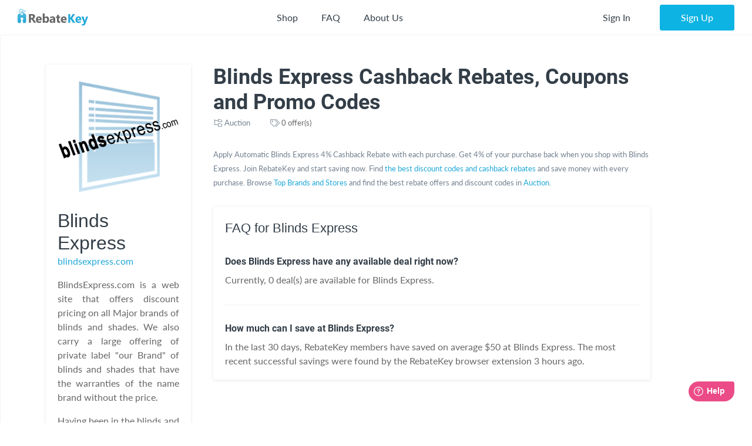

--- FILE ---
content_type: text/html; charset=UTF-8
request_url: https://rebatekey.com/shop/blindsexpress
body_size: 26983
content:

<!DOCTYPE html>
        <html lang="en"><head><meta charset="utf-8">
        <meta name="viewport" content="width=device-width, initial-scale=1">
        <meta http-equiv="x-ua-compatible" content="ie=edge">
        
        <link rel="manifest" href="/manifest.json" crossorigin="use-credentials"><title>Blinds Express Cashback Rebates, Coupons and Promo Codes - RebateKey</title><link rel="shortcut icon" href="/favicon.ico" type="image/x-icon" />
        <link rel="icon" href="/favicon.ico" type="image/x-icon" /><link rel="canonical" href="https://rebatekey.com/shop/blindsexpress"><meta property="og:type" content="product.item">
<meta property="og:title" content="Blinds Express Cashback Rebates, Coupons and Promo Codes">
<meta property="og:url" content="https://rebatekey.com/shop/blindsexpress">
<meta property="og:description" content="Find Blinds Express Promo Code. Get Blinds Express Coupon. Up to 1% CashBack Rebate on Blinds Express Products. Top Coupon Codes. Best CashBack Rebates, Deals and Promotions. RebateKey">
<meta property="fb:app_id" content="1141055616082500">
<meta property="og:image" content="https://rebatekey-production.s3.us-east-2.amazonaws.com/files/stores/a/d/7/8/h/ad78h.png">
<meta name="description" content="Find Blinds Express Promo Code. Get Blinds Express Coupon. Up to 1% CashBack Rebate on Blinds Express Products. Top Coupon Codes. Best CashBack Rebates, Deals and Promotions. RebateKey">
<meta name="twitter:card" content="summary_large_image">
<meta name="twitter:title" content="Blinds Express Cashback Rebates, Coupons and Promo Codes">
<meta name="twitter:description" content="Find Blinds Express Promo Code. Get Blinds Express Coupon. Up to 1% CashBack Rebate on Blinds Express Products. Top Coupon Codes. Best CashBack Rebates, Deals and Promotions. RebateKey">
<meta name="twitter:image" content="https://rebatekey-production.s3.us-east-2.amazonaws.com/files/stores/a/d/7/8/h/ad78h.png">
<link href="https://dwz0q05q16wud.cloudfront.net/assets/public/layout.db978e0732ae6761815e.css" rel="stylesheet" /><link href="https://dwz0q05q16wud.cloudfront.net/assets/public/vendor.db978e0732ae6761815e.css" rel="stylesheet" /><link href="https://dwz0q05q16wud.cloudfront.net/assets/public/project.db978e0732ae6761815e.css" rel="stylesheet" /><link rel="preload" as="font" crossorigin="anonymous" 
                    href="https://dwz0q05q16wud.cloudfront.net/assets/public/fonts/fa-light-300.woff2" onload="this.rel = 'stylesheet'"><link rel="preload" as="font" crossorigin="anonymous" 
                    href="https://dwz0q05q16wud.cloudfront.net/assets/public/fonts/fa-brands-400.woff2" onload="this.rel = 'stylesheet'"><link rel="preload" as="font" crossorigin="anonymous" 
                    href="https://dwz0q05q16wud.cloudfront.net/assets/public/fonts/fa-solid-900.woff2" onload="this.rel = 'stylesheet'"><link rel="preload" as="font" crossorigin="anonymous" 
                    href="https://dwz0q05q16wud.cloudfront.net/assets/public/fonts/roboto-v19-latin-700.woff2" onload="this.rel = 'stylesheet'"><link rel="preload" as="font" crossorigin="anonymous" 
                    href="https://dwz0q05q16wud.cloudfront.net/assets/public/fonts/Robotomedium.woff2" onload="this.rel = 'stylesheet'"><script>gtmData = [];</script><script>(function(w,d,s,l,i){w[l]=w[l]||[];w[l].push({'gtm.start':
            new Date().getTime(),event:'gtm.js'});var f=d.getElementsByTagName(s)[0],
            j=d.createElement(s),dl=l!='dataLayer'?'&l='+l:'';j.async=true;j.src=
            '//www.googletagmanager.com/gtm.js?id='+i+dl;f.parentNode.insertBefore(j,f);
            })(window,document,'script','dataLayer','GTM-WVWNWXG');</script></head><body class="app header-fixed sidebar-off-canvas user-not-signed-in"><header class="navbar navbar-expand-lg navbar-light app-header"><div class="container-fluid"><div class="navbar-logo"><div class="container-sidebar-toggler">
                    <button class="navbar-toggler sidebar-toggler d-md-none mr-auto" type="button" data-toggle="sidebar-show">
                        <i class="fal fa-bars text-dark"></i>
                    </button>
                    <button class="navbar-toggler sidebar-toggler d-sm-down-none" type="button" data-toggle="sidebar-lg-show">
                        <i class="fal fa-bars text-dark"></i>
                    </button>
                </div><a class="navbar-brand" href="/">
                    <img src="https://dwz0q05q16wud.cloudfront.net/assets/img/logo.svg" alt="RebateKey" 
                        class="img-fluid logo">
                    <img src="https://dwz0q05q16wud.cloudfront.net/assets/img/web_push.png" alt="RebateKey" 
                        class="img-fluid logo-icon">
                </a>
            </div><ul class="nav navbar-nav navbar-main-menu flex-grow-2 menu menu-bar position-static"><li class="nav-item d-md-down-none position-static" id="mega-menu--link">
            <a class="nav-link menu-link menu-bar-link" aria-haspopup="true" href="javascript:void(0);">
                Shop
            </a>
            <div class="mega-menu">
                <div class="container">
                    <ul class="nav nav-pills" id="menu-tabs" role="tablist">
                        <li class="nav-item">
                            <a class="nav-link active" id="categories-tab" data-toggle="tab" href="#categories" 
                                role="tab" aria-controls="categories" aria-selected="true">Categories</a>
                        </li>
                        <li class="nav-item">
                            <a class="nav-link " id="top-stores-tab" data-toggle="tab" href="#top-stores" 
                                role="tab" aria-controls="marketplaces" aria-selected="false">Top Stores</a>
                        </li>
                        <li class="nav-item">
                            <a class="nav-link " id="all-stores-tab" data-toggle="tab" href="#all-stores" 
                                role="tab" aria-controls="stores" aria-selected="false">Stores</a>
                        </li>
                    </ul>
                    <div class="tab-content border-0" id="menu-tab-content">
                        <div class="tab-pane fade show pb-0 active" id="categories" role="tabpanel" 
                            aria-labelledby="categories-tab">
                            <div class="row"><div class="col-lg-3 text-left"><a class="nav-link" href="https://rebatekey.com/rebates/arts-crafts-sewing">
                Arts, Crafts & Sewing</a><a class="nav-link" href="https://rebatekey.com/rebates/automotive">
                Automotive</a><a class="nav-link" href="https://rebatekey.com/rebates/baby-products">
                Baby Products</a><a class="nav-link" href="https://rebatekey.com/rebates/beauty">
                Beauty</a><a class="nav-link" href="https://rebatekey.com/rebates/books">
                Books</a><a class="nav-link" href="https://rebatekey.com/rebates/cell-phones-accessories">
                Cell Phones & Accessories</a></div><div class="col-lg-3 text-left"><a class="nav-link" href="https://rebatekey.com/rebates/clothing-shoes-jewelry">
                Clothing, Shoes & Jewelry</a><a class="nav-link" href="https://rebatekey.com/rebates/electronics">
                Electronics</a><a class="nav-link" href="https://rebatekey.com/rebates/everything-else">
                Everything Else</a><a class="nav-link" href="https://rebatekey.com/rebates/grocery-gourmet-food">
                Grocery & Gourmet Food</a><a class="nav-link" href="https://rebatekey.com/rebates/handmade">
                Handmade</a><a class="nav-link" href="https://rebatekey.com/rebates/health-personal-care">
                Health & Personal Care</a></div><div class="col-lg-3 text-left"><a class="nav-link" href="https://rebatekey.com/rebates/home-kitchen">
                Home & Kitchen</a><a class="nav-link" href="https://rebatekey.com/rebates/industrial-scientific">
                Industrial & Scientific</a><a class="nav-link" href="https://rebatekey.com/rebates/musical-instruments">
                Musical Instruments</a><a class="nav-link" href="https://rebatekey.com/rebates/office-products">
                Office Products</a><a class="nav-link" href="https://rebatekey.com/rebates/patio-lawn-garden">
                Patio, Lawn & Garden</a><a class="nav-link" href="https://rebatekey.com/rebates/pet-supplies">
                Pet Supplies</a></div><div class="col-lg-3 text-left"><a class="nav-link" href="https://rebatekey.com/rebates/sporting-goods">
                Sporting Goods</a><a class="nav-link" href="https://rebatekey.com/rebates/supplements">
                Supplements</a><a class="nav-link" href="https://rebatekey.com/rebates/tools-home-improvement">
                Tools & Home Improvement</a><a class="nav-link" href="https://rebatekey.com/rebates/toys-games">
                Toys & Games</a></div></div>
                        </div>
                        <div class="tab-pane fade pb-0" id="top-stores" role="tabpanel" aria-labelledby="top-stores-tab">
                            <div class="row mt-3">
                                <div class="col-lg-4 col-xl">
                                    <a href="https://rebatekey.com/amazon" class="nav-link text-center">
                                        <i class="sprite-icon-amazon m-auto"></i>
                                    </a>
                                </div>
                                <div class="col-lg-4 col-xl">
                                    <a href="https://rebatekey.com/ebay" class="nav-link text-center">
                                        <i class="sprite-icon-ebay m-auto"></i>
                                    </a>
                                </div>
                                <div class="col-lg-4 col-xl">
                                    <a href="https://rebatekey.com/shopify" class="nav-link text-center">
                                        <i class="sprite-icon-shopify m-auto"></i>
                                    </a>
                                </div>
                                <div class="col-lg-3 offset-lg-2 col-xl offset-xl-0">
                                    <a href="https://rebatekey.com/walmart" class="nav-link text-center">
                                        <i class="sprite-icon-walmart m-auto"></i>
                                    </a>
                                </div>
                                <div class="col-lg-3 offset-lg-2 col-xl offset-xl-0">
                                    <a href="https://rebatekey.com/etsy" class="nav-link text-center">
                                        <i class="sprite-icon-etsy m-auto"></i>
                                    </a>
                                </div>
                            </div>                          
                        </div>
                        <div class="tab-pane fade pb-0" id="all-stores" role="tabpanel" aria-labelledby="all-stores-tab">
                            <div class="row">
                                <div class="col-lg-3 text-left"><a class="nav-link" href="https://rebatekey.com/shop/6ave">
                6Ave</a><a class="nav-link" href="https://rebatekey.com/shop/academy-sports">
                Academy Sports</a><a class="nav-link" href="https://rebatekey.com/shop/aliexpress">
                AliExpress</a><a class="nav-link" href="https://rebatekey.com/shop/art-naturals">
                Art Naturals</a><a class="nav-link" href="https://rebatekey.com/shop/att-mobility">
                AT&T Mobility</a><a class="nav-link" href="https://rebatekey.com/shop/autoanything">
                AutoAnything</a><a class="nav-link" href="https://rebatekey.com/shop/bebe">
                Bebe</a><a class="nav-link" href="https://rebatekey.com/shop/brookstone">
                Brookstone</a><a class="nav-link" href="https://rebatekey.com/shop/camelbak">
                CamelBak</a><a class="nav-link" href="https://rebatekey.com/shop/canon">
                Canon</a></div><div class="col-lg-3 text-left"><a class="nav-link" href="https://rebatekey.com/shop/clarks">
                Clarks</a><a class="nav-link" href="https://rebatekey.com/shop/crayola">
                Crayola</a><a class="nav-link" href="https://rebatekey.com/shop/dell-refurbished-computers">
                Dell Financial Services</a><a class="nav-link" href="https://rebatekey.com/shop/everlast">
                Everlast</a><a class="nav-link" href="https://rebatekey.com/shop/evitamins">
                eVitamins</a><a class="nav-link" href="https://rebatekey.com/shop/evite">
                Evite</a><a class="nav-link" href="https://rebatekey.com/shop/forever-21">
                Forever 21</a><a class="nav-link" href="https://rebatekey.com/shop/fossil">
                Fossil</a><a class="nav-link" href="https://rebatekey.com/shop/g-star-raw-usa">
                G-Star RAW</a><a class="nav-link" href="https://rebatekey.com/shop/gillette-company">
                Gillette</a></div><div class="col-lg-3 text-left"><a class="nav-link" href="https://rebatekey.com/shop/godaddy">
                GoDaddy</a><a class="nav-link" href="https://rebatekey.com/shop/gopro">
                GoPro</a><a class="nav-link" href="https://rebatekey.com/shop/haggar">
                Haggar</a><a class="nav-link" href="https://rebatekey.com/shop/hardtail-forever">
                Hardtail Forever</a><a class="nav-link" href="https://rebatekey.com/shop/hobby-lobby">
                Hobby Lobby</a><a class="nav-link" href="https://rebatekey.com/shop/harman">
                JBL</a><a class="nav-link" href="https://rebatekey.com/shop/katy-perry-collections-1">
                Katy Perry Collections</a><a class="nav-link" href="https://rebatekey.com/shop/katy-perry-collections">
                Katy Perry Collections</a><a class="nav-link" href="https://rebatekey.com/shop/kenneth-cole">
                Kenneth Cole</a><a class="nav-link" href="https://rebatekey.com/shop/kipling">
                Kipling</a></div><div class="col-lg-3 text-left"><a class="nav-link" href="https://rebatekey.com/shop/shop-kitchen-aid">
                Kitchen Aid</a><a class="nav-link" href="https://rebatekey.com/shop/komuso">
                Komuso</a><a class="nav-link" href="https://rebatekey.com/shop/lindt-chocolatier">
                Lindt Chocolatier</a><a class="nav-link" href="https://rebatekey.com/shop/lucky-brand">
                Lucky Brand</a><a class="nav-link" href="https://rebatekey.com/shop/my-mms">
                M&M's</a><a class="nav-link" href="https://rebatekey.com/shop/moosejaw">
                Moosejaw</a><a class="nav-link" href="https://rebatekey.com/shop/nordstrom-rack">
                Nordstrom Rack</a><a class="nav-link" href="https://rebatekey.com/shop/office-depot-and-officemax">
                Office Depot and OfficeMax</a><a class="nav-link" href="https://rebatekey.com/shop/party-city">
                Party City</a><a class="nav-link" href="https://rebatekey.com/shop/perry-ellis">
                Perry Ellis</a></div><div class="col-lg-3 text-left"></div>
                            </div>                     
                        </div>
                    </div>
                </div>
                <div class="pt-2 mt-2" style="border-top: 1px dashed #e4e7ea;">
                    <div class="container">
                        <div class="row text-left">
                            <div class="col-6 col-lg-3">
                                <a class="btn text-primary btn-link" href="https://rebatekey.com/rebates">
                                    <i class="fal fa-fw fa-chevron-right"></i> See All Rebates
                                </a>
                            </div>
                            <div class="col-6 col-lg-3">
                                <a class="btn text-primary btn-link" href="https://rebatekey.com/coupons">
                                    <i class="fal fa-fw fa-chevron-right"></i> See All Coupons
                                </a>
                            </div>
                            <div class="col-6 col-lg-3">
                                <a class="btn text-primary btn-link" href="https://rebatekey.com/deals">
                                    <i class="fal fa-fw fa-chevron-right"></i> See All Deals
                                </a>
                            </div>
                            <div class="col-6 col-lg-3">
                                <a class="btn text-primary btn-link" href="https://rebatekey.com/stores">
                                    <i class="fal fa-fw fa-chevron-right"></i> See All Stores
                                </a>
                            </div>
                        </div>
                    </div>
                </div>
            </div>
        </li><li class="nav-item d-md-down-none">
                    <a class="nav-link" href="https://rebatekey.com/help/faq">
                        FAQ
                    </a>
                </li>
                <li class="nav-item d-md-down-none">
                    <a class="nav-link" href="https://rebatekey.com/about" rel="nofollow">
                        About Us
                    </a>
                </li>
            </ul><ul class="nav navbar-nav nav-user right-navbar text-center"><li class="nav-item">
                    <a href="https://rebatekey.com/sign-in" rel="nofollow"  title="Sign In" class="nav-link"> 
                    <span class="d-none d-sm-inline-block">Sign In</span>
                    <span class="d-inline-block d-sm-none pr-3 pr-sm-0"><i class="fal fa-sign-in"></i></span>
                </a>
            </li> <li class="nav-item pl-sm-3">
                <a data-e2e="sign-up-btn" href="https://rebatekey.com/user/html/sign-up" title="Sign Up" 
                    rel="nofollow" class="btn btn-primary-light px-3-5 d-none d-sm-inline-block" data-toggle="modal" 
                    data-target="#generic-modal" data-modal-size="modal-lg">
                    <span class="d-none d-sm-inline-block">Sign Up</span>
                </a>
                <a href="https://rebatekey.com/user/html/sign-up" title="Sign Up" rel="nofollow" 
                    class="d-sm-none" data-toggle="modal" data-target="#generic-modal" data-modal-size="modal-lg">
                    <i class="fal fa-user-plus"></i>
                </a>
            </li></ul></div></header>
        <div class="app-body"><div class="sidebar">
            <nav class="sidebar-nav">
                <ul class="nav"><li class="nav-item">
                    <a class="nav-link" href="/">
                        <i class="fal fa-fw fa-home"></i> Home
                    </a>
                </li>
                <li class="nav-item nav-dropdown open">
                    <a class="nav-link nav-dropdown-toggle" href="#">
                        <i class="fal fa-fw fa-shopping-basket"></i> Shop
                    </a>
                    <ul class="nav-dropdown-items">
                <li class="nav-item nav-dropdown open"><a href="#" class="nav-link nav-dropdown-toggle">Categories</a>
                    <ul class="nav-dropdown-items"><li class="nav-item">
                    <a class="nav-link" href="https://rebatekey.com/rebates/arts-crafts-sewing">
                        Arts, Crafts & Sewing 
                        <span class="nav-nb-listings">(20)</span>
                    </a>
                </li><li class="nav-item">
                    <a class="nav-link" href="https://rebatekey.com/rebates/automotive">
                        Automotive 
                        <span class="nav-nb-listings">(1)</span>
                    </a>
                </li><li class="nav-item">
                    <a class="nav-link" href="https://rebatekey.com/rebates/baby-products">
                        Baby Products 
                        <span class="nav-nb-listings">(4)</span>
                    </a>
                </li><li class="nav-item">
                    <a class="nav-link" href="https://rebatekey.com/rebates/beauty">
                        Beauty 
                        <span class="nav-nb-listings">(14)</span>
                    </a>
                </li><li class="nav-item">
                    <a class="nav-link" href="https://rebatekey.com/rebates/books">
                        Books 
                        <span class="nav-nb-listings">(4)</span>
                    </a>
                </li><li class="nav-item">
                    <a class="nav-link" href="https://rebatekey.com/rebates/cell-phones-accessories">
                        Cell Phones & Accessories 
                        <span class="nav-nb-listings">(45)</span>
                    </a>
                </li><li class="nav-item">
                    <a class="nav-link" href="https://rebatekey.com/rebates/clothing-shoes-jewelry">
                        Clothing, Shoes & Jewelry 
                        <span class="nav-nb-listings">(31)</span>
                    </a>
                </li><li class="nav-item">
                    <a class="nav-link" href="https://rebatekey.com/rebates/electronics">
                        Electronics 
                        <span class="nav-nb-listings">(17)</span>
                    </a>
                </li><li class="nav-item">
                    <a class="nav-link" href="https://rebatekey.com/rebates/everything-else">
                        Everything Else 
                        <span class="nav-nb-listings">(103)</span>
                    </a>
                </li><li class="nav-item">
                    <a class="nav-link" href="https://rebatekey.com/rebates/grocery-gourmet-food">
                        Grocery & Gourmet Food 
                        <span class="nav-nb-listings">(3)</span>
                    </a>
                </li><li class="nav-item">
                    <a class="nav-link" href="https://rebatekey.com/rebates/handmade">
                        Handmade 
                        <span class="nav-nb-listings">(1)</span>
                    </a>
                </li><li class="nav-item">
                    <a class="nav-link" href="https://rebatekey.com/rebates/health-personal-care">
                        Health & Personal Care 
                        <span class="nav-nb-listings">(40)</span>
                    </a>
                </li><li class="nav-item">
                    <a class="nav-link" href="https://rebatekey.com/rebates/home-kitchen">
                        Home & Kitchen 
                        <span class="nav-nb-listings">(64)</span>
                    </a>
                </li><li class="nav-item">
                    <a class="nav-link" href="https://rebatekey.com/rebates/industrial-scientific">
                        Industrial & Scientific 
                        <span class="nav-nb-listings">(2)</span>
                    </a>
                </li><li class="nav-item">
                    <a class="nav-link" href="https://rebatekey.com/rebates/musical-instruments">
                        Musical Instruments 
                        <span class="nav-nb-listings">(0)</span>
                    </a>
                </li><li class="nav-item">
                    <a class="nav-link" href="https://rebatekey.com/rebates/office-products">
                        Office Products 
                        <span class="nav-nb-listings">(1)</span>
                    </a>
                </li><li class="nav-item">
                    <a class="nav-link" href="https://rebatekey.com/rebates/patio-lawn-garden">
                        Patio, Lawn & Garden 
                        <span class="nav-nb-listings">(70)</span>
                    </a>
                </li><li class="nav-item">
                    <a class="nav-link" href="https://rebatekey.com/rebates/pet-supplies">
                        Pet Supplies 
                        <span class="nav-nb-listings">(2)</span>
                    </a>
                </li><li class="nav-item">
                    <a class="nav-link" href="https://rebatekey.com/rebates/sporting-goods">
                        Sporting Goods 
                        <span class="nav-nb-listings">(7)</span>
                    </a>
                </li><li class="nav-item">
                    <a class="nav-link" href="https://rebatekey.com/rebates/supplements">
                        Supplements 
                        <span class="nav-nb-listings">(5)</span>
                    </a>
                </li><li class="nav-item">
                    <a class="nav-link" href="https://rebatekey.com/rebates/tools-home-improvement">
                        Tools & Home Improvement 
                        <span class="nav-nb-listings">(12)</span>
                    </a>
                </li><li class="nav-item">
                    <a class="nav-link" href="https://rebatekey.com/rebates/toys-games">
                        Toys & Games 
                        <span class="nav-nb-listings">(3)</span>
                    </a>
                </li></ul>
                </li>
                <li class="nav-item nav-dropdown"><a href="#" class="nav-link nav-dropdown-toggle">Top Stores</a>
                    <ul class="nav-dropdown-items"><li class="nav-item">
                    <a class="nav-link" href="https://rebatekey.com/amazon">Amazon</a>
                </li><li class="nav-item">
                    <a class="nav-link" href="https://rebatekey.com/ebay">eBay</a>
                </li><li class="nav-item">
                    <a class="nav-link" href="https://rebatekey.com/shopify">Shopify</a>
                </li><li class="nav-item">
                    <a class="nav-link" href="https://rebatekey.com/walmart">Walmart</a>
                </li><li class="nav-item">
                    <a class="nav-link" href="https://rebatekey.com/etsy">Etsy</a>
                </li></ul>
                </li><li class="nav-item nav-dropdown">
                    <a href="#" class="nav-link nav-dropdown-toggle">Stores</a>
                    <ul class="nav-dropdown-items"><li class="nav-item">
                    <a class="nav-link" href="https://rebatekey.com/shop/6ave">6Ave</a>
                </li><li class="nav-item">
                    <a class="nav-link" href="https://rebatekey.com/shop/academy-sports">Academy Sports</a>
                </li><li class="nav-item">
                    <a class="nav-link" href="https://rebatekey.com/shop/aliexpress">AliExpress</a>
                </li><li class="nav-item">
                    <a class="nav-link" href="https://rebatekey.com/shop/art-naturals">Art Naturals</a>
                </li><li class="nav-item">
                    <a class="nav-link" href="https://rebatekey.com/shop/att-mobility">AT&T Mobility</a>
                </li><li class="nav-item">
                    <a class="nav-link" href="https://rebatekey.com/shop/autoanything">AutoAnything</a>
                </li><li class="nav-item">
                    <a class="nav-link" href="https://rebatekey.com/shop/bebe">Bebe</a>
                </li><li class="nav-item">
                    <a class="nav-link" href="https://rebatekey.com/shop/brookstone">Brookstone</a>
                </li><li class="nav-item">
                    <a class="nav-link" href="https://rebatekey.com/shop/camelbak">CamelBak</a>
                </li><li class="nav-item">
                    <a class="nav-link" href="https://rebatekey.com/shop/canon">Canon</a>
                </li><li class="nav-item">
                    <a class="nav-link" href="https://rebatekey.com/shop/clarks">Clarks</a>
                </li><li class="nav-item">
                    <a class="nav-link" href="https://rebatekey.com/shop/crayola">Crayola</a>
                </li><li class="nav-item">
                    <a class="nav-link" href="https://rebatekey.com/shop/dell-refurbished-computers">Dell Financial Services</a>
                </li><li class="nav-item">
                    <a class="nav-link" href="https://rebatekey.com/shop/everlast">Everlast</a>
                </li><li class="nav-item">
                    <a class="nav-link" href="https://rebatekey.com/shop/evitamins">eVitamins</a>
                </li><li class="nav-item">
                    <a class="nav-link" href="https://rebatekey.com/shop/evite">Evite</a>
                </li><li class="nav-item">
                    <a class="nav-link" href="https://rebatekey.com/shop/forever-21">Forever 21</a>
                </li><li class="nav-item">
                    <a class="nav-link" href="https://rebatekey.com/shop/fossil">Fossil</a>
                </li><li class="nav-item">
                    <a class="nav-link" href="https://rebatekey.com/shop/g-star-raw-usa">G-Star RAW</a>
                </li><li class="nav-item">
                    <a class="nav-link" href="https://rebatekey.com/shop/gillette-company">Gillette</a>
                </li><li class="nav-item">
                    <a class="nav-link" href="https://rebatekey.com/shop/godaddy">GoDaddy</a>
                </li><li class="nav-item">
                    <a class="nav-link" href="https://rebatekey.com/shop/gopro">GoPro</a>
                </li><li class="nav-item">
                    <a class="nav-link" href="https://rebatekey.com/shop/haggar">Haggar</a>
                </li><li class="nav-item">
                    <a class="nav-link" href="https://rebatekey.com/shop/hardtail-forever">Hardtail Forever</a>
                </li><li class="nav-item">
                    <a class="nav-link" href="https://rebatekey.com/shop/hobby-lobby">Hobby Lobby</a>
                </li><li class="nav-item">
                    <a class="nav-link" href="https://rebatekey.com/shop/harman">JBL</a>
                </li><li class="nav-item">
                    <a class="nav-link" href="https://rebatekey.com/shop/katy-perry-collections-1">Katy Perry Collections</a>
                </li><li class="nav-item">
                    <a class="nav-link" href="https://rebatekey.com/shop/katy-perry-collections">Katy Perry Collections</a>
                </li><li class="nav-item">
                    <a class="nav-link" href="https://rebatekey.com/shop/kenneth-cole">Kenneth Cole</a>
                </li><li class="nav-item">
                    <a class="nav-link" href="https://rebatekey.com/shop/kipling">Kipling</a>
                </li><li class="nav-item">
                    <a class="nav-link" href="https://rebatekey.com/shop/shop-kitchen-aid">Kitchen Aid</a>
                </li><li class="nav-item">
                    <a class="nav-link" href="https://rebatekey.com/shop/komuso">Komuso</a>
                </li><li class="nav-item">
                    <a class="nav-link" href="https://rebatekey.com/shop/lindt-chocolatier">Lindt Chocolatier</a>
                </li><li class="nav-item">
                    <a class="nav-link" href="https://rebatekey.com/shop/lucky-brand">Lucky Brand</a>
                </li><li class="nav-item">
                    <a class="nav-link" href="https://rebatekey.com/shop/my-mms">M&M's</a>
                </li><li class="nav-item">
                    <a class="nav-link" href="https://rebatekey.com/shop/moosejaw">Moosejaw</a>
                </li><li class="nav-item">
                    <a class="nav-link" href="https://rebatekey.com/shop/nordstrom-rack">Nordstrom Rack</a>
                </li><li class="nav-item">
                    <a class="nav-link" href="https://rebatekey.com/shop/office-depot-and-officemax">Office Depot and OfficeMax</a>
                </li><li class="nav-item">
                    <a class="nav-link" href="https://rebatekey.com/shop/party-city">Party City</a>
                </li><li class="nav-item">
                    <a class="nav-link" href="https://rebatekey.com/shop/perry-ellis">Perry Ellis</a>
                </li></ul>
                </li></ul>
                </li>
                <li class="nav-item">
                    <a class="nav-link" href="https://rebatekey.com/help/faq">
                        <i class="fal fa-fw fa-question"></i> FAQ
                    </a>
                </li>
                <li class="nav-item">
                    <a class="nav-link" href="https://rebatekey.com/about" rel="nofollow">
                        <i class="fal fa-fw fa-info-circle"></i> About Us
                    </a>
                </li>
                <li class="nav-item">
                    <a class="nav-link" href="https://rebatekey.com/help/testimonials">
                        <i class="fal fa-fw fa-comments"></i> Testimonials
                    </a>
                </li></ul>
            </nav>
            <button class="sidebar-toggler" type="button" data-toggle="sidebar-lg-show"></button>
        </div><main class="main">
    <section>

        <div id="shop-63708" class="container py-1 py-xl-5 shop">

            <div class="row">

                                                
                <div class="col-lg-3 pr-lg-3">

                    <div class="shop-details p-2">

                        <div class="mb-2">
                            <img src="https://rebatekey-production.s3.us-east-2.amazonaws.com/files/stores/a/d/7/8/h/ad78h.png"
                                 srcset="https://rebatekey-production.s3.us-east-2.amazonaws.com/files/stores/a/d/7/8/h/550x550_ad78h.png 550w, https://rebatekey-production.s3.us-east-2.amazonaws.com/files/stores/a/d/7/8/h/320x320_ad78h.png 320w, https://rebatekey-production.s3.us-east-2.amazonaws.com/files/stores/a/d/7/8/h/220x220_ad78h.png 220w"
                                 sizes="(max-width: 290px) 220px, (max-width: 400px) 320px, (max-width: 760px) 550px, 320px"
                                 alt="Blinds Express" class="img-fluid">
                        </div>

                        <h2 class="mb-0 lato-lighter">Blinds Express</h2>

                        <p>
                            <a href="https://www.blindsexpress.com" target="_blank" class="text-truncate">
                                blindsexpress.com                            </a>
                        </p>

                        <div class="shop-description">
                            <p style="text-align: justify; ">                                BlindsExpress.com is a web site that offers discount pricing on all Major brands of blinds and shades. We also carry a large offering of private label "our Brand" of blinds and shades that have the warranties of the name brand without the price.</p><p style="text-align: justify; ">Having been in the blinds and shade business for 43 years with our owner Division of WindowFlair Inc. we offer expert service and quality products.&nbsp;We never inflate our prices like our competitors to give fake exaggerated discounts.                                                                                        </p>                        </div>

                    </div>

                                            <div class="shop-social mt-2 p-2">

                            <h6 class="lato-lighter mb-2">Social Networks</h6>

                            <ul class="list-unstyled mb-0 lato-lighter">
                                                                    <li class="mt-0-5">
                                        <i class="fab fa-fw fa-facebook"></i>
                                        <a href="https://www.facebook.com/blindsexpress2" target="_blank">
                                            Blinds Express Facebook                                        </a>
                                    </li>
                                                                                                    <li class="mt-0-5">
                                        <i class="fab fa-fw fa-twitter"></i>
                                        <a href="https://twitter.com/blindsexpress" target="_blank">
                                            Blinds Express Twitter                                        </a>
                                    </li>
                                                                                                                                                            </ul>

                        </div>
                    
                                            <div class="shop-others mt-2 p-2">

                            <h6 class="lato-lighter display-6 mb-2">Explore Similar Cashback Shops</h6>

                            <ul class="list-unstyled mb-0 lato-lighter">
                                                                    <li class="mt-0-5">
                                        <i class="fal fa-fw fa-store"></i>
                                        <a href="https://rebatekey.com/amazon">
                                            Amazon Cashback                                        </a>
                                    </li>
                                                                    <li class="mt-0-5">
                                        <i class="fal fa-fw fa-store"></i>
                                        <a href="https://rebatekey.com/ebay">
                                            Ebay Cashback                                        </a>
                                    </li>
                                                                    <li class="mt-0-5">
                                        <i class="fal fa-fw fa-store"></i>
                                        <a href="https://rebatekey.com/shopify">
                                            Shopify Cashback                                        </a>
                                    </li>
                                                                    <li class="mt-0-5">
                                        <i class="fal fa-fw fa-store"></i>
                                        <a href="https://rebatekey.com/walmart">
                                            Walmart Cashback                                        </a>
                                    </li>
                                                                    <li class="mt-0-5">
                                        <i class="fal fa-fw fa-store"></i>
                                        <a href="https://rebatekey.com/other">
                                            Other Cashback                                        </a>
                                    </li>
                                                                    <li class="mt-0-5">
                                        <i class="fal fa-fw fa-store"></i>
                                        <a href="https://rebatekey.com/etsy">
                                            Etsy Cashback                                        </a>
                                    </li>
                                                                                                                                        <li class="mt-0-5">
                                        <i class="fal fa-fw fa-store"></i>
                                        <a href="https://rebatekey.com/shop/herschel-supply-company">
                                            Herschel Supply Company Cashback                                        </a>
                                    </li>
                                                                                                        <li class="mt-0-5">
                                        <i class="fal fa-fw fa-store"></i>
                                        <a href="https://rebatekey.com/shop/spyassociates-com">
                                            Spy Associates Cashback                                        </a>
                                    </li>
                                                                                                        <li class="mt-0-5">
                                        <i class="fal fa-fw fa-store"></i>
                                        <a href="https://rebatekey.com/shop/unlimited-cellular">
                                            Unlimited Cellular Cashback                                        </a>
                                    </li>
                                                                                                        <li class="mt-0-5">
                                        <i class="fal fa-fw fa-store"></i>
                                        <a href="https://rebatekey.com/shop/try-the-world">
                                            Try The World Cashback                                        </a>
                                    </li>
                                                                                                        <li class="mt-0-5">
                                        <i class="fal fa-fw fa-store"></i>
                                        <a href="https://rebatekey.com/shop/686">
                                            686 Cashback                                        </a>
                                    </li>
                                                                                                        <li class="mt-0-5">
                                        <i class="fal fa-fw fa-store"></i>
                                        <a href="https://rebatekey.com/shop/ifchic">
                                            Ifchic Cashback                                        </a>
                                    </li>
                                                                                                        <li class="mt-0-5">
                                        <i class="fal fa-fw fa-store"></i>
                                        <a href="https://rebatekey.com/shop/treblab">
                                            Treblab Cashback                                        </a>
                                    </li>
                                                                                                        <li class="mt-0-5">
                                        <i class="fal fa-fw fa-store"></i>
                                        <a href="https://rebatekey.com/shop/myron">
                                            Myron Cashback                                        </a>
                                    </li>
                                                                                                        <li class="mt-0-5">
                                        <i class="fal fa-fw fa-store"></i>
                                        <a href="https://rebatekey.com/shop/anatomie">
                                            Anatomie Cashback                                        </a>
                                    </li>
                                                                                                            </ul>
                                        <ul id="more-shops" class="collapse in list-unstyled mb-0 lato-lighter">
                                                                        <li class="mt-0-5">
                                        <i class="fal fa-fw fa-store"></i>
                                        <a href="https://rebatekey.com/shop/tayst-coffee">
                                            Tayst Coffee Cashback                                        </a>
                                    </li>
                                                                                                        <li class="mt-0-5">
                                        <i class="fal fa-fw fa-store"></i>
                                        <a href="https://rebatekey.com/shop/frontpoint-security">
                                            Frontpoint Security Cashback                                        </a>
                                    </li>
                                                                                                        <li class="mt-0-5">
                                        <i class="fal fa-fw fa-store"></i>
                                        <a href="https://rebatekey.com/shop/bottle-breacher">
                                            Bottle Breacher Cashback                                        </a>
                                    </li>
                                                                                                        <li class="mt-0-5">
                                        <i class="fal fa-fw fa-store"></i>
                                        <a href="https://rebatekey.com/shop/rite-aid">
                                            Rite Aid Cashback                                        </a>
                                    </li>
                                                                                                        <li class="mt-0-5">
                                        <i class="fal fa-fw fa-store"></i>
                                        <a href="https://rebatekey.com/shop/pet-valu-us">
                                            Pet Valu Us Cashback                                        </a>
                                    </li>
                                                                                                        <li class="mt-0-5">
                                        <i class="fal fa-fw fa-store"></i>
                                        <a href="https://rebatekey.com/shop/bannerbuzz">
                                            Bannerbuzz Cashback                                        </a>
                                    </li>
                                                                                                        <li class="mt-0-5">
                                        <i class="fal fa-fw fa-store"></i>
                                        <a href="https://rebatekey.com/shop/potato-parcel">
                                            Potato Parcel Cashback                                        </a>
                                    </li>
                                                                                                        <li class="mt-0-5">
                                        <i class="fal fa-fw fa-store"></i>
                                        <a href="https://rebatekey.com/shop/123office">
                                            123office Cashback                                        </a>
                                    </li>
                                                                                                        <li class="mt-0-5">
                                        <i class="fal fa-fw fa-store"></i>
                                        <a href="https://rebatekey.com/shop/vayama">
                                            Vayama Cashback                                        </a>
                                    </li>
                                                                                                        <li class="mt-0-5">
                                        <i class="fal fa-fw fa-store"></i>
                                        <a href="https://rebatekey.com/shop/cheapoair">
                                            Cheap Oair Cashback                                        </a>
                                    </li>
                                                                                                        <li class="mt-0-5">
                                        <i class="fal fa-fw fa-store"></i>
                                        <a href="https://rebatekey.com/shop/onetravel">
                                            Onetravel Cashback                                        </a>
                                    </li>
                                                                                                        <li class="mt-0-5">
                                        <i class="fal fa-fw fa-store"></i>
                                        <a href="https://rebatekey.com/shop/cheap-air">
                                            Cheap Air Cashback                                        </a>
                                    </li>
                                                                                                        <li class="mt-0-5">
                                        <i class="fal fa-fw fa-store"></i>
                                        <a href="https://rebatekey.com/shop/student-universe">
                                            Student Universe Cashback                                        </a>
                                    </li>
                                                                                                        <li class="mt-0-5">
                                        <i class="fal fa-fw fa-store"></i>
                                        <a href="https://rebatekey.com/shop/smarter-travel-media">
                                            Booking Buddy Cashback                                        </a>
                                    </li>
                                                                                                        <li class="mt-0-5">
                                        <i class="fal fa-fw fa-store"></i>
                                        <a href="https://rebatekey.com/shop/airwander">
                                            Airwander Cashback                                        </a>
                                    </li>
                                                                                                        <li class="mt-0-5">
                                        <i class="fal fa-fw fa-store"></i>
                                        <a href="https://rebatekey.com/shop/cheap-flights-freak">
                                            Cheap Flights Freak Cashback                                        </a>
                                    </li>
                                                                                                        <li class="mt-0-5">
                                        <i class="fal fa-fw fa-store"></i>
                                        <a href="https://rebatekey.com/shop/my-flight-pal">
                                            My Flight Pal Cashback                                        </a>
                                    </li>
                                                                                                        <li class="mt-0-5">
                                        <i class="fal fa-fw fa-store"></i>
                                        <a href="https://rebatekey.com/shop/voip-supply">
                                            Voip Supply Cashback                                        </a>
                                    </li>
                                                                                                        <li class="mt-0-5">
                                        <i class="fal fa-fw fa-store"></i>
                                        <a href="https://rebatekey.com/shop/hidef-lifestyle">
                                            Hidef Lifestyle Cashback                                        </a>
                                    </li>
                                                                                                        <li class="mt-0-5">
                                        <i class="fal fa-fw fa-store"></i>
                                        <a href="https://rebatekey.com/shop/bodyguardz">
                                            Bodyguardz Cashback                                        </a>
                                    </li>
                                                                                                        <li class="mt-0-5">
                                        <i class="fal fa-fw fa-store"></i>
                                        <a href="https://rebatekey.com/shop/tile">
                                            Tile Cashback                                        </a>
                                    </li>
                                                                                                        <li class="mt-0-5">
                                        <i class="fal fa-fw fa-store"></i>
                                        <a href="https://rebatekey.com/shop/alphabet-deal">
                                            Alphabet Deal Cashback                                        </a>
                                    </li>
                                                                                                        <li class="mt-0-5">
                                        <i class="fal fa-fw fa-store"></i>
                                        <a href="https://rebatekey.com/shop/brydge">
                                            Brydge Cashback                                        </a>
                                    </li>
                                                                                                        <li class="mt-0-5">
                                        <i class="fal fa-fw fa-store"></i>
                                        <a href="https://rebatekey.com/shop/cmple">
                                            Cmple Cashback                                        </a>
                                    </li>
                                                                                                        <li class="mt-0-5">
                                        <i class="fal fa-fw fa-store"></i>
                                        <a href="https://rebatekey.com/shop/vip-outlet">
                                            Vip Outlet Cashback                                        </a>
                                    </li>
                                                                                                        <li class="mt-0-5">
                                        <i class="fal fa-fw fa-store"></i>
                                        <a href="https://rebatekey.com/shop/gadget-guard">
                                            Gadget Guard Cashback                                        </a>
                                    </li>
                                                                                                        <li class="mt-0-5">
                                        <i class="fal fa-fw fa-store"></i>
                                        <a href="https://rebatekey.com/shop/mount-it">
                                            Mount-it Cashback                                        </a>
                                    </li>
                                                                                                        <li class="mt-0-5">
                                        <i class="fal fa-fw fa-store"></i>
                                        <a href="https://rebatekey.com/shop/until-gone">
                                            Until Gone Cashback                                        </a>
                                    </li>
                                                                                                        <li class="mt-0-5">
                                        <i class="fal fa-fw fa-store"></i>
                                        <a href="https://rebatekey.com/shop/yubico-inc">
                                            Yubico Cashback                                        </a>
                                    </li>
                                                                                                        <li class="mt-0-5">
                                        <i class="fal fa-fw fa-store"></i>
                                        <a href="https://rebatekey.com/shop/supplies-outlet-dynamic">
                                            Supplies Outlet Cashback                                        </a>
                                    </li>
                                                                                                        <li class="mt-0-5">
                                        <i class="fal fa-fw fa-store"></i>
                                        <a href="https://rebatekey.com/shop/toner-buzz">
                                            Toner Buzz Cashback                                        </a>
                                    </li>
                                                                                                        <li class="mt-0-5">
                                        <i class="fal fa-fw fa-store"></i>
                                        <a href="https://rebatekey.com/shop/mspy">
                                            Mspy Cashback                                        </a>
                                    </li>
                                                                                                        <li class="mt-0-5">
                                        <i class="fal fa-fw fa-store"></i>
                                        <a href="https://rebatekey.com/shop/nuheara">
                                            Nuheara Cashback                                        </a>
                                    </li>
                                                                                                        <li class="mt-0-5">
                                        <i class="fal fa-fw fa-store"></i>
                                        <a href="https://rebatekey.com/shop/incipio">
                                            Incipio Cashback                                        </a>
                                    </li>
                                                                                                        <li class="mt-0-5">
                                        <i class="fal fa-fw fa-store"></i>
                                        <a href="https://rebatekey.com/shop/gunnar-optiks">
                                            Gunnar Optiks Cashback                                        </a>
                                    </li>
                                                                                                        <li class="mt-0-5">
                                        <i class="fal fa-fw fa-store"></i>
                                        <a href="https://rebatekey.com/shop/lux-led-lighting">
                                            Lux Led Lighting Cashback                                        </a>
                                    </li>
                                                                                                        <li class="mt-0-5">
                                        <i class="fal fa-fw fa-store"></i>
                                        <a href="https://rebatekey.com/shop/sky-by-gramophone">
                                            Sky By Gramophone Cashback                                        </a>
                                    </li>
                                                                                                        <li class="mt-0-5">
                                        <i class="fal fa-fw fa-store"></i>
                                        <a href="https://rebatekey.com/shop/spoofcard">
                                            Spoofcard Cashback                                        </a>
                                    </li>
                                                                                                        <li class="mt-0-5">
                                        <i class="fal fa-fw fa-store"></i>
                                        <a href="https://rebatekey.com/shop/holabird-sports">
                                            Holabird Sports Cashback                                        </a>
                                    </li>
                                                                                                        <li class="mt-0-5">
                                        <i class="fal fa-fw fa-store"></i>
                                        <a href="https://rebatekey.com/shop/thorlos-socks">
                                            Thorlos Socks Cashback                                        </a>
                                    </li>
                                                                                                        <li class="mt-0-5">
                                        <i class="fal fa-fw fa-store"></i>
                                        <a href="https://rebatekey.com/shop/wing-supply">
                                            Wingsupply Cashback                                        </a>
                                    </li>
                                                                                                        <li class="mt-0-5">
                                        <i class="fal fa-fw fa-store"></i>
                                        <a href="https://rebatekey.com/shop/three-sixty-six">
                                            Three Sixty Six Cashback                                        </a>
                                    </li>
                                                                                                        <li class="mt-0-5">
                                        <i class="fal fa-fw fa-store"></i>
                                        <a href="https://rebatekey.com/shop/aesthetic-video-source">
                                            Aesthetic Video Source Cashback                                        </a>
                                    </li>
                                                                                                        <li class="mt-0-5">
                                        <i class="fal fa-fw fa-store"></i>
                                        <a href="https://rebatekey.com/shop/orion-telescopes-binoculars">
                                            Orion Telescopes & Binoculars Cashback                                        </a>
                                    </li>
                                                                                                        <li class="mt-0-5">
                                        <i class="fal fa-fw fa-store"></i>
                                        <a href="https://rebatekey.com/shop/learning-resources">
                                            Learning Resources Cashback                                        </a>
                                    </li>
                                                                                                        <li class="mt-0-5">
                                        <i class="fal fa-fw fa-store"></i>
                                        <a href="https://rebatekey.com/shop/scholastic">
                                            Scholastic Cashback                                        </a>
                                    </li>
                                                                                                        <li class="mt-0-5">
                                        <i class="fal fa-fw fa-store"></i>
                                        <a href="https://rebatekey.com/shop/cokesbury">
                                            Cokesbury Cashback                                        </a>
                                    </li>
                                                                                                        <li class="mt-0-5">
                                        <i class="fal fa-fw fa-store"></i>
                                        <a href="https://rebatekey.com/shop/really-good-stuff">
                                            Really Good Stuff Cashback                                        </a>
                                    </li>
                                                                                                        <li class="mt-0-5">
                                        <i class="fal fa-fw fa-store"></i>
                                        <a href="https://rebatekey.com/shop/ugears">
                                            Ugears Cashback                                        </a>
                                    </li>
                                                                                                        <li class="mt-0-5">
                                        <i class="fal fa-fw fa-store"></i>
                                        <a href="https://rebatekey.com/shop/the-supplies-shop">
                                            The Supplies Shop Cashback                                        </a>
                                    </li>
                                                                                                        <li class="mt-0-5">
                                        <i class="fal fa-fw fa-store"></i>
                                        <a href="https://rebatekey.com/shop/carolina">
                                            Carolina Cashback                                        </a>
                                    </li>
                                                                                                        <li class="mt-0-5">
                                        <i class="fal fa-fw fa-store"></i>
                                        <a href="https://rebatekey.com/shop/french-toast">
                                            French Toast Cashback                                        </a>
                                    </li>
                                                                                                        <li class="mt-0-5">
                                        <i class="fal fa-fw fa-store"></i>
                                        <a href="https://rebatekey.com/shop/nike">
                                            Nike Cashback                                        </a>
                                    </li>
                                                                                                        <li class="mt-0-5">
                                        <i class="fal fa-fw fa-store"></i>
                                        <a href="https://rebatekey.com/shop/neou-fitness">
                                            Neou Fitness Cashback                                        </a>
                                    </li>
                                                                                                        <li class="mt-0-5">
                                        <i class="fal fa-fw fa-store"></i>
                                        <a href="https://rebatekey.com/shop/spangler-science-club">
                                            Spangler Science Club Cashback                                        </a>
                                    </li>
                                                                                                        <li class="mt-0-5">
                                        <i class="fal fa-fw fa-store"></i>
                                        <a href="https://rebatekey.com/shop/sago-mini-box">
                                            Sago Mini Box Cashback                                        </a>
                                    </li>
                                                                                                        <li class="mt-0-5">
                                        <i class="fal fa-fw fa-store"></i>
                                        <a href="https://rebatekey.com/shop/apolla-performance">
                                            Apolla Performance Cashback                                        </a>
                                    </li>
                                                                                                        <li class="mt-0-5">
                                        <i class="fal fa-fw fa-store"></i>
                                        <a href="https://rebatekey.com/shop/art-to-frames">
                                            Art To Frames Cashback                                        </a>
                                    </li>
                                                                                                        <li class="mt-0-5">
                                        <i class="fal fa-fw fa-store"></i>
                                        <a href="https://rebatekey.com/shop/misterart">
                                            Mister Art Cashback                                        </a>
                                    </li>
                                                                                                        <li class="mt-0-5">
                                        <i class="fal fa-fw fa-store"></i>
                                        <a href="https://rebatekey.com/shop/fabric">
                                            Fabric Cashback                                        </a>
                                    </li>
                                                                                                        <li class="mt-0-5">
                                        <i class="fal fa-fw fa-store"></i>
                                        <a href="https://rebatekey.com/shop/saatchi-art">
                                            Saatchi Art Cashback                                        </a>
                                    </li>
                                                                                                        <li class="mt-0-5">
                                        <i class="fal fa-fw fa-store"></i>
                                        <a href="https://rebatekey.com/shop/handmade-piece">
                                            Handmade Piece Cashback                                        </a>
                                    </li>
                                                                                                        <li class="mt-0-5">
                                        <i class="fal fa-fw fa-store"></i>
                                        <a href="https://rebatekey.com/shop/michaels-stores">
                                            Michaels Stores Cashback                                        </a>
                                    </li>
                                                                                                        <li class="mt-0-5">
                                        <i class="fal fa-fw fa-store"></i>
                                        <a href="https://rebatekey.com/shop/milo-art-supplies">
                                            Milo Art Supplies Cashback                                        </a>
                                    </li>
                                                                                                        <li class="mt-0-5">
                                        <i class="fal fa-fw fa-store"></i>
                                        <a href="https://rebatekey.com/shop/trainz">
                                            Trainz Cashback                                        </a>
                                    </li>
                                                                                                        <li class="mt-0-5">
                                        <i class="fal fa-fw fa-store"></i>
                                        <a href="https://rebatekey.com/shop/speedo">
                                            Speedo Cashback                                        </a>
                                    </li>
                                                                                                        <li class="mt-0-5">
                                        <i class="fal fa-fw fa-store"></i>
                                        <a href="https://rebatekey.com/shop/andrew-marc">
                                            Andrew Marc Cashback                                        </a>
                                    </li>
                                                                                                        <li class="mt-0-5">
                                        <i class="fal fa-fw fa-store"></i>
                                        <a href="https://rebatekey.com/shop/cosabella">
                                            Cosabella Cashback                                        </a>
                                    </li>
                                                                                                        <li class="mt-0-5">
                                        <i class="fal fa-fw fa-store"></i>
                                        <a href="https://rebatekey.com/shop/blanknyc">
                                            Blanknyc Cashback                                        </a>
                                    </li>
                                                                                                        <li class="mt-0-5">
                                        <i class="fal fa-fw fa-store"></i>
                                        <a href="https://rebatekey.com/shop/spy-optic">
                                            Spy Optic Cashback                                        </a>
                                    </li>
                                                                                                        <li class="mt-0-5">
                                        <i class="fal fa-fw fa-store"></i>
                                        <a href="https://rebatekey.com/shop/alice-olivia">
                                            Alice + Olivia Cashback                                        </a>
                                    </li>
                                                                                                        <li class="mt-0-5">
                                        <i class="fal fa-fw fa-store"></i>
                                        <a href="https://rebatekey.com/shop/seven-slings">
                                            Seven Slings Cashback                                        </a>
                                    </li>
                                                                                                        <li class="mt-0-5">
                                        <i class="fal fa-fw fa-store"></i>
                                        <a href="https://rebatekey.com/shop/carseat-canopy">
                                            Carseat Canopy Cashback                                        </a>
                                    </li>
                                                                                                        <li class="mt-0-5">
                                        <i class="fal fa-fw fa-store"></i>
                                        <a href="https://rebatekey.com/shop/unionbay">
                                            Unionbay Cashback                                        </a>
                                    </li>
                                                                                                        <li class="mt-0-5">
                                        <i class="fal fa-fw fa-store"></i>
                                        <a href="https://rebatekey.com/shop/hampden-clothing">
                                            Hampden Clothing Cashback                                        </a>
                                    </li>
                                                                                                        <li class="mt-0-5">
                                        <i class="fal fa-fw fa-store"></i>
                                        <a href="https://rebatekey.com/shop/belle-june">
                                            Belle & June Cashback                                        </a>
                                    </li>
                                                                                                        <li class="mt-0-5">
                                        <i class="fal fa-fw fa-store"></i>
                                        <a href="https://rebatekey.com/shop/finejewelers">
                                            Finejewelers Cashback                                        </a>
                                    </li>
                                                                                                        <li class="mt-0-5">
                                        <i class="fal fa-fw fa-store"></i>
                                        <a href="https://rebatekey.com/shop/belly-button-band">
                                            Belly Button Band Cashback                                        </a>
                                    </li>
                                                                                                        <li class="mt-0-5">
                                        <i class="fal fa-fw fa-store"></i>
                                        <a href="https://rebatekey.com/shop/silverrushstyle">
                                            Silverrushstyle Cashback                                        </a>
                                    </li>
                                                                                                        <li class="mt-0-5">
                                        <i class="fal fa-fw fa-store"></i>
                                        <a href="https://rebatekey.com/shop/field-supply">
                                            Field Supply Cashback                                        </a>
                                    </li>
                                                                                                        <li class="mt-0-5">
                                        <i class="fal fa-fw fa-store"></i>
                                        <a href="https://rebatekey.com/shop/maddafella">
                                            Maddafella Cashback                                        </a>
                                    </li>
                                                                                                        <li class="mt-0-5">
                                        <i class="fal fa-fw fa-store"></i>
                                        <a href="https://rebatekey.com/shop/eluxury-supply">
                                            Eluxury Supply Cashback                                        </a>
                                    </li>
                                                                                                        <li class="mt-0-5">
                                        <i class="fal fa-fw fa-store"></i>
                                        <a href="https://rebatekey.com/shop/tractor-supply">
                                            Tractor Supply Cashback                                        </a>
                                    </li>
                                                                                                        <li class="mt-0-5">
                                        <i class="fal fa-fw fa-store"></i>
                                        <a href="https://rebatekey.com/shop/alldatadiy">
                                            Alldatadiy Cashback                                        </a>
                                    </li>
                                                                                                        <li class="mt-0-5">
                                        <i class="fal fa-fw fa-store"></i>
                                        <a href="https://rebatekey.com/shop/eventdecordirect">
                                            Eventdecordirect Cashback                                        </a>
                                    </li>
                                                                                                        <li class="mt-0-5">
                                        <i class="fal fa-fw fa-store"></i>
                                        <a href="https://rebatekey.com/shop/petsafe">
                                            Petsafe Cashback                                        </a>
                                    </li>
                                                                                                        <li class="mt-0-5">
                                        <i class="fal fa-fw fa-store"></i>
                                        <a href="https://rebatekey.com/shop/soccer-com">
                                            Soccer Cashback                                        </a>
                                    </li>
                                                                                                        <li class="mt-0-5">
                                        <i class="fal fa-fw fa-store"></i>
                                        <a href="https://rebatekey.com/shop/windsor">
                                            Windsor Cashback                                        </a>
                                    </li>
                                                                                                        <li class="mt-0-5">
                                        <i class="fal fa-fw fa-store"></i>
                                        <a href="https://rebatekey.com/shop/hisroom">
                                            Hisroom Cashback                                        </a>
                                    </li>
                                                                                                        <li class="mt-0-5">
                                        <i class="fal fa-fw fa-store"></i>
                                        <a href="https://rebatekey.com/shop/herroom">
                                            Herroom Cashback                                        </a>
                                    </li>
                                                                                                        <li class="mt-0-5">
                                        <i class="fal fa-fw fa-store"></i>
                                        <a href="https://rebatekey.com/shop/madison-style">
                                            Madison Style Cashback                                        </a>
                                    </li>
                                                                                                        <li class="mt-0-5">
                                        <i class="fal fa-fw fa-store"></i>
                                        <a href="https://rebatekey.com/shop/alloy-apparel">
                                            Alloy Apparel Cashback                                        </a>
                                    </li>
                                                                                                        <li class="mt-0-5">
                                        <i class="fal fa-fw fa-store"></i>
                                        <a href="https://rebatekey.com/shop/jewelry-affairs">
                                            Jewelry Affairs Cashback                                        </a>
                                    </li>
                                                                                                        <li class="mt-0-5">
                                        <i class="fal fa-fw fa-store"></i>
                                        <a href="https://rebatekey.com/shop/fredericks-of-hollywood">
                                            Frederick's Of Hollywood Cashback                                        </a>
                                    </li>
                                                                                                        <li class="mt-0-5">
                                        <i class="fal fa-fw fa-store"></i>
                                        <a href="https://rebatekey.com/shop/dtlr-villa">
                                            Dtlr-villa Cashback                                        </a>
                                    </li>
                                                                                                        <li class="mt-0-5">
                                        <i class="fal fa-fw fa-store"></i>
                                        <a href="https://rebatekey.com/shop/aquatalia">
                                            Aquatalia Cashback                                        </a>
                                    </li>
                                                                                                        <li class="mt-0-5">
                                        <i class="fal fa-fw fa-store"></i>
                                        <a href="https://rebatekey.com/shop/homage">
                                            Homage Cashback                                        </a>
                                    </li>
                                                                                                        <li class="mt-0-5">
                                        <i class="fal fa-fw fa-store"></i>
                                        <a href="https://rebatekey.com/shop/related-garments">
                                            Related Garments Cashback                                        </a>
                                    </li>
                                                                                                        <li class="mt-0-5">
                                        <i class="fal fa-fw fa-store"></i>
                                        <a href="https://rebatekey.com/shop/mojo-socks">
                                            Mojo Socks Cashback                                        </a>
                                    </li>
                                                                                                        <li class="mt-0-5">
                                        <i class="fal fa-fw fa-store"></i>
                                        <a href="https://rebatekey.com/shop/sleeping-baby">
                                            Sleeping Baby Cashback                                        </a>
                                    </li>
                                                                                                        <li class="mt-0-5">
                                        <i class="fal fa-fw fa-store"></i>
                                        <a href="https://rebatekey.com/shop/katy-perry-collections">
                                            Katy Perry Collections Cashback                                        </a>
                                    </li>
                                                                                                        <li class="mt-0-5">
                                        <i class="fal fa-fw fa-store"></i>
                                        <a href="https://rebatekey.com/shop/burkes-outlet">
                                            Burkes Outlet Cashback                                        </a>
                                    </li>
                                                                                                        <li class="mt-0-5">
                                        <i class="fal fa-fw fa-store"></i>
                                        <a href="https://rebatekey.com/shop/bealls-florida">
                                            Bealls Florida Cashback                                        </a>
                                    </li>
                                                                                                        <li class="mt-0-5">
                                        <i class="fal fa-fw fa-store"></i>
                                        <a href="https://rebatekey.com/shop/inkkas">
                                            Inkkas Cashback                                        </a>
                                    </li>
                                                                                                        <li class="mt-0-5">
                                        <i class="fal fa-fw fa-store"></i>
                                        <a href="https://rebatekey.com/shop/iwa-wine">
                                            Iwa Wine Cashback                                        </a>
                                    </li>
                                                                                                        <li class="mt-0-5">
                                        <i class="fal fa-fw fa-store"></i>
                                        <a href="https://rebatekey.com/shop/grunt-style">
                                            Grunt Style Cashback                                        </a>
                                    </li>
                                                                                                        <li class="mt-0-5">
                                        <i class="fal fa-fw fa-store"></i>
                                        <a href="https://rebatekey.com/shop/webeyecare">
                                            Webeyecare Cashback                                        </a>
                                    </li>
                                                                                                        <li class="mt-0-5">
                                        <i class="fal fa-fw fa-store"></i>
                                        <a href="https://rebatekey.com/shop/planet-blue">
                                            Planet Blue Cashback                                        </a>
                                    </li>
                                                                                                        <li class="mt-0-5">
                                        <i class="fal fa-fw fa-store"></i>
                                        <a href="https://rebatekey.com/shop/berrylook">
                                            Berrylook Cashback                                        </a>
                                    </li>
                                                                                                        <li class="mt-0-5">
                                        <i class="fal fa-fw fa-store"></i>
                                        <a href="https://rebatekey.com/shop/luvyle">
                                            Luvyle Cashback                                        </a>
                                    </li>
                                                                                                        <li class="mt-0-5">
                                        <i class="fal fa-fw fa-store"></i>
                                        <a href="https://rebatekey.com/shop/ettitude">
                                            Ettitude Cashback                                        </a>
                                    </li>
                                                                                                        <li class="mt-0-5">
                                        <i class="fal fa-fw fa-store"></i>
                                        <a href="https://rebatekey.com/shop/dana-rebecca-designs">
                                            Dana Rebecca Designs Cashback                                        </a>
                                    </li>
                                                                                                        <li class="mt-0-5">
                                        <i class="fal fa-fw fa-store"></i>
                                        <a href="https://rebatekey.com/shop/jak-ecig-epic-vapor">
                                            Jak Ecig Cashback                                        </a>
                                    </li>
                                                                                                        <li class="mt-0-5">
                                        <i class="fal fa-fw fa-store"></i>
                                        <a href="https://rebatekey.com/shop/misook">
                                            Misook Cashback                                        </a>
                                    </li>
                                                                                                        <li class="mt-0-5">
                                        <i class="fal fa-fw fa-store"></i>
                                        <a href="https://rebatekey.com/shop/ming-wang-knits">
                                            Ming Wang Knits Cashback                                        </a>
                                    </li>
                                                                                                        <li class="mt-0-5">
                                        <i class="fal fa-fw fa-store"></i>
                                        <a href="https://rebatekey.com/shop/hylete">
                                            Hylete Cashback                                        </a>
                                    </li>
                                                                                                        <li class="mt-0-5">
                                        <i class="fal fa-fw fa-store"></i>
                                        <a href="https://rebatekey.com/shop/plant-therapy">
                                            Plant Therapy Cashback                                        </a>
                                    </li>
                                                                                                        <li class="mt-0-5">
                                        <i class="fal fa-fw fa-store"></i>
                                        <a href="https://rebatekey.com/shop/flex-watches">
                                            Flex Watches Cashback                                        </a>
                                    </li>
                                                                                                        <li class="mt-0-5">
                                        <i class="fal fa-fw fa-store"></i>
                                        <a href="https://rebatekey.com/shop/zutano">
                                            Zutano Cashback                                        </a>
                                    </li>
                                                                                                        <li class="mt-0-5">
                                        <i class="fal fa-fw fa-store"></i>
                                        <a href="https://rebatekey.com/shop/zeelool">
                                            Zeelool Cashback                                        </a>
                                    </li>
                                                                                                        <li class="mt-0-5">
                                        <i class="fal fa-fw fa-store"></i>
                                        <a href="https://rebatekey.com/shop/heat-holders">
                                            Heat Holders Cashback                                        </a>
                                    </li>
                                                                                                        <li class="mt-0-5">
                                        <i class="fal fa-fw fa-store"></i>
                                        <a href="https://rebatekey.com/shop/happy-socks">
                                            Happy Socks Cashback                                        </a>
                                    </li>
                                                                                                        <li class="mt-0-5">
                                        <i class="fal fa-fw fa-store"></i>
                                        <a href="https://rebatekey.com/shop/freshpair">
                                            Freshpair Cashback                                        </a>
                                    </li>
                                                                                                        <li class="mt-0-5">
                                        <i class="fal fa-fw fa-store"></i>
                                        <a href="https://rebatekey.com/shop/wig-com">
                                            Wig Cashback                                        </a>
                                    </li>
                                                                                                        <li class="mt-0-5">
                                        <i class="fal fa-fw fa-store"></i>
                                        <a href="https://rebatekey.com/shop/paula-young">
                                            Paula Young Cashback                                        </a>
                                    </li>
                                                                                                        <li class="mt-0-5">
                                        <i class="fal fa-fw fa-store"></i>
                                        <a href="https://rebatekey.com/shop/especially-yours">
                                            Especially Yours Cashback                                        </a>
                                    </li>
                                                                                                        <li class="mt-0-5">
                                        <i class="fal fa-fw fa-store"></i>
                                        <a href="https://rebatekey.com/shop/blue-sky">
                                            Blue Sky Cashback                                        </a>
                                    </li>
                                                                                                        <li class="mt-0-5">
                                        <i class="fal fa-fw fa-store"></i>
                                        <a href="https://rebatekey.com/shop/bebe">
                                            Bebe Cashback                                        </a>
                                    </li>
                                                                                                        <li class="mt-0-5">
                                        <i class="fal fa-fw fa-store"></i>
                                        <a href="https://rebatekey.com/shop/fox-racing">
                                            Fox Racing Cashback                                        </a>
                                    </li>
                                                                                                        <li class="mt-0-5">
                                        <i class="fal fa-fw fa-store"></i>
                                        <a href="https://rebatekey.com/shop/kristofer-buckle">
                                            Kristofer Buckle Cashback                                        </a>
                                    </li>
                                                                                                        <li class="mt-0-5">
                                        <i class="fal fa-fw fa-store"></i>
                                        <a href="https://rebatekey.com/shop/clarks">
                                            Clarks Cashback                                        </a>
                                    </li>
                                                                                                        <li class="mt-0-5">
                                        <i class="fal fa-fw fa-store"></i>
                                        <a href="https://rebatekey.com/shop/pet-supermarket">
                                            Pet Supermarket Cashback                                        </a>
                                    </li>
                                                                                                        <li class="mt-0-5">
                                        <i class="fal fa-fw fa-store"></i>
                                        <a href="https://rebatekey.com/shop/4ocean">
                                            4ocean Cashback                                        </a>
                                    </li>
                                                                                                        <li class="mt-0-5">
                                        <i class="fal fa-fw fa-store"></i>
                                        <a href="https://rebatekey.com/shop/kipling">
                                            Kipling Cashback                                        </a>
                                    </li>
                                                                                                        <li class="mt-0-5">
                                        <i class="fal fa-fw fa-store"></i>
                                        <a href="https://rebatekey.com/shop/serena-williams-jewelry">
                                            Serena Williams Jewelry Cashback                                        </a>
                                    </li>
                                                                                                        <li class="mt-0-5">
                                        <i class="fal fa-fw fa-store"></i>
                                        <a href="https://rebatekey.com/shop/lucky-brand">
                                            Lucky Brand Cashback                                        </a>
                                    </li>
                                                                                                        <li class="mt-0-5">
                                        <i class="fal fa-fw fa-store"></i>
                                        <a href="https://rebatekey.com/shop/mayvenn">
                                            Mayvenn Cashback                                        </a>
                                    </li>
                                                                                                        <li class="mt-0-5">
                                        <i class="fal fa-fw fa-store"></i>
                                        <a href="https://rebatekey.com/shop/dylanlex">
                                            Dylanlex Cashback                                        </a>
                                    </li>
                                                                                                        <li class="mt-0-5">
                                        <i class="fal fa-fw fa-store"></i>
                                        <a href="https://rebatekey.com/shop/tbdress">
                                            Tbdress Cashback                                        </a>
                                    </li>
                                                                                                        <li class="mt-0-5">
                                        <i class="fal fa-fw fa-store"></i>
                                        <a href="https://rebatekey.com/shop/kenneth-jay-lane">
                                            Kenneth Jay Lane Cashback                                        </a>
                                    </li>
                                                                                                        <li class="mt-0-5">
                                        <i class="fal fa-fw fa-store"></i>
                                        <a href="https://rebatekey.com/shop/diyanu">
                                            D'iyanu Cashback                                        </a>
                                    </li>
                                                                                                        <li class="mt-0-5">
                                        <i class="fal fa-fw fa-store"></i>
                                        <a href="https://rebatekey.com/shop/linens-bargains">
                                            Linens Bargains Cashback                                        </a>
                                    </li>
                                                                                                        <li class="mt-0-5">
                                        <i class="fal fa-fw fa-store"></i>
                                        <a href="https://rebatekey.com/shop/the-nue-co">
                                            The Nue Co. Cashback                                        </a>
                                    </li>
                                                                                                        <li class="mt-0-5">
                                        <i class="fal fa-fw fa-store"></i>
                                        <a href="https://rebatekey.com/shop/bryan-anthonys">
                                            Bryan Anthonys Cashback                                        </a>
                                    </li>
                                                                                                        <li class="mt-0-5">
                                        <i class="fal fa-fw fa-store"></i>
                                        <a href="https://rebatekey.com/shop/alex-and-ani">
                                            Alex And Ani Cashback                                        </a>
                                    </li>
                                                                                                        <li class="mt-0-5">
                                        <i class="fal fa-fw fa-store"></i>
                                        <a href="https://rebatekey.com/shop/amsterdam-printing">
                                            Amsterdam Printing Cashback                                        </a>
                                    </li>
                                                                                                        <li class="mt-0-5">
                                        <i class="fal fa-fw fa-store"></i>
                                        <a href="https://rebatekey.com/shop/activate-apparel">
                                            Activate Apparel Cashback                                        </a>
                                    </li>
                                                                                                        <li class="mt-0-5">
                                        <i class="fal fa-fw fa-store"></i>
                                        <a href="https://rebatekey.com/shop/merica-made">
                                            Merica Made Cashback                                        </a>
                                    </li>
                                                                                                        <li class="mt-0-5">
                                        <i class="fal fa-fw fa-store"></i>
                                        <a href="https://rebatekey.com/shop/miguelina">
                                            Miguelina Cashback                                        </a>
                                    </li>
                                                                                                        <li class="mt-0-5">
                                        <i class="fal fa-fw fa-store"></i>
                                        <a href="https://rebatekey.com/shop/american-rag">
                                            American Rag Cashback                                        </a>
                                    </li>
                                                                                                        <li class="mt-0-5">
                                        <i class="fal fa-fw fa-store"></i>
                                        <a href="https://rebatekey.com/shop/the-paper-store">
                                            The Paper Store Cashback                                        </a>
                                    </li>
                                                                                                        <li class="mt-0-5">
                                        <i class="fal fa-fw fa-store"></i>
                                        <a href="https://rebatekey.com/shop/aeropostale">
                                            Aeropostale Cashback                                        </a>
                                    </li>
                                                                                                        <li class="mt-0-5">
                                        <i class="fal fa-fw fa-store"></i>
                                        <a href="https://rebatekey.com/shop/cubcoats">
                                            Cubcoats Cashback                                        </a>
                                    </li>
                                                                                                        <li class="mt-0-5">
                                        <i class="fal fa-fw fa-store"></i>
                                        <a href="https://rebatekey.com/shop/legendary-whitetails">
                                            Legendary Whitetails Cashback                                        </a>
                                    </li>
                                                                                                        <li class="mt-0-5">
                                        <i class="fal fa-fw fa-store"></i>
                                        <a href="https://rebatekey.com/shop/fancy">
                                            Fancy Cashback                                        </a>
                                    </li>
                                                                                                        <li class="mt-0-5">
                                        <i class="fal fa-fw fa-store"></i>
                                        <a href="https://rebatekey.com/shop/wildfox">
                                            Wildfox Cashback                                        </a>
                                    </li>
                                                                                                        <li class="mt-0-5">
                                        <i class="fal fa-fw fa-store"></i>
                                        <a href="https://rebatekey.com/shop/coldwater-creek">
                                            Coldwater Creek Cashback                                        </a>
                                    </li>
                                                                                                        <li class="mt-0-5">
                                        <i class="fal fa-fw fa-store"></i>
                                        <a href="https://rebatekey.com/shop/electric">
                                            Electric Cashback                                        </a>
                                    </li>
                                                                                                        <li class="mt-0-5">
                                        <i class="fal fa-fw fa-store"></i>
                                        <a href="https://rebatekey.com/shop/jennifer-zeuner-jewelry">
                                            Jennifer Zeuner Jewelry Cashback                                        </a>
                                    </li>
                                                                                                        <li class="mt-0-5">
                                        <i class="fal fa-fw fa-store"></i>
                                        <a href="https://rebatekey.com/shop/tactics-com">
                                            Tactics Cashback                                        </a>
                                    </li>
                                                                                                        <li class="mt-0-5">
                                        <i class="fal fa-fw fa-store"></i>
                                        <a href="https://rebatekey.com/shop/audiobooks">
                                            Audiobooks Cashback                                        </a>
                                    </li>
                                                                                                        <li class="mt-0-5">
                                        <i class="fal fa-fw fa-store"></i>
                                        <a href="https://rebatekey.com/shop/chemical-guys">
                                            Chemical Guys Cashback                                        </a>
                                    </li>
                                                                                                        <li class="mt-0-5">
                                        <i class="fal fa-fw fa-store"></i>
                                        <a href="https://rebatekey.com/shop/fathead">
                                            Fathead Cashback                                        </a>
                                    </li>
                                                                                                        <li class="mt-0-5">
                                        <i class="fal fa-fw fa-store"></i>
                                        <a href="https://rebatekey.com/shop/great-big-canvas">
                                            Great Big Canvas Cashback                                        </a>
                                    </li>
                                                                                                        <li class="mt-0-5">
                                        <i class="fal fa-fw fa-store"></i>
                                        <a href="https://rebatekey.com/shop/arteza-1">
                                            Arteza Cashback                                        </a>
                                    </li>
                                                                                                        <li class="mt-0-5">
                                        <i class="fal fa-fw fa-store"></i>
                                        <a href="https://rebatekey.com/shop/ivisa">
                                            Ivisa Cashback                                        </a>
                                    </li>
                                                                                                        <li class="mt-0-5">
                                        <i class="fal fa-fw fa-store"></i>
                                        <a href="https://rebatekey.com/shop/myphoto-affiliate-program">
                                            Myphoto Affiliate Program Cashback                                        </a>
                                    </li>
                                                                                                        <li class="mt-0-5">
                                        <i class="fal fa-fw fa-store"></i>
                                        <a href="https://rebatekey.com/shop/z-gallerie">
                                            Z Gallerie Cashback                                        </a>
                                    </li>
                                                                                                        <li class="mt-0-5">
                                        <i class="fal fa-fw fa-store"></i>
                                        <a href="https://rebatekey.com/shop/sloomooinstitute-com">
                                            Sloo Moo Institute Cashback                                        </a>
                                    </li>
                                                                                                        <li class="mt-0-5">
                                        <i class="fal fa-fw fa-store"></i>
                                        <a href="https://rebatekey.com/shop/bestofsigns">
                                            Best Of Signs Cashback                                        </a>
                                    </li>
                                                                                                        <li class="mt-0-5">
                                        <i class="fal fa-fw fa-store"></i>
                                        <a href="https://rebatekey.com/shop/the-cute-kid">
                                            The Cute Kid Cashback                                        </a>
                                    </li>
                                                                                                        <li class="mt-0-5">
                                        <i class="fal fa-fw fa-store"></i>
                                        <a href="https://rebatekey.com/shop/dyper">
                                            Dyper Cashback                                        </a>
                                    </li>
                                                                                                        <li class="mt-0-5">
                                        <i class="fal fa-fw fa-store"></i>
                                        <a href="https://rebatekey.com/shop/the-steel-orchid">
                                            The Steel Orchid Cashback                                        </a>
                                    </li>
                                                                                                        <li class="mt-0-5">
                                        <i class="fal fa-fw fa-store"></i>
                                        <a href="https://rebatekey.com/shop/stokke">
                                            Stokke Cashback                                        </a>
                                    </li>
                                                                                                        <li class="mt-0-5">
                                        <i class="fal fa-fw fa-store"></i>
                                        <a href="https://rebatekey.com/shop/sixity-auto">
                                            Sixity Auto Cashback                                        </a>
                                    </li>
                                                                                                        <li class="mt-0-5">
                                        <i class="fal fa-fw fa-store"></i>
                                        <a href="https://rebatekey.com/shop/sixity">
                                            Sixity Cashback                                        </a>
                                    </li>
                                                                                                        <li class="mt-0-5">
                                        <i class="fal fa-fw fa-store"></i>
                                        <a href="https://rebatekey.com/shop/oracle-lighting">
                                            Oracle Lighting Cashback                                        </a>
                                    </li>
                                                                                                        <li class="mt-0-5">
                                        <i class="fal fa-fw fa-store"></i>
                                        <a href="https://rebatekey.com/shop/dainese-usa">
                                            Dainese Cashback                                        </a>
                                    </li>
                                                                                                        <li class="mt-0-5">
                                        <i class="fal fa-fw fa-store"></i>
                                        <a href="https://rebatekey.com/shop/the-tool-nut">
                                            The Tool Nut Cashback                                        </a>
                                    </li>
                                                                                                        <li class="mt-0-5">
                                        <i class="fal fa-fw fa-store"></i>
                                        <a href="https://rebatekey.com/shop/troy-bilt">
                                            Troy Bilt Cashback                                        </a>
                                    </li>
                                                                                                        <li class="mt-0-5">
                                        <i class="fal fa-fw fa-store"></i>
                                        <a href="https://rebatekey.com/shop/gerber-childrenswear">
                                            Gerber Childrenswear Cashback                                        </a>
                                    </li>
                                                                                                        <li class="mt-0-5">
                                        <i class="fal fa-fw fa-store"></i>
                                        <a href="https://rebatekey.com/shop/bookbaby">
                                            Bookbaby Cashback                                        </a>
                                    </li>
                                                                                                        <li class="mt-0-5">
                                        <i class="fal fa-fw fa-store"></i>
                                        <a href="https://rebatekey.com/shop/simple-truths">
                                            Simple Truths Cashback                                        </a>
                                    </li>
                                                                                                        <li class="mt-0-5">
                                        <i class="fal fa-fw fa-store"></i>
                                        <a href="https://rebatekey.com/shop/babsybooks">
                                            Babsybooks Cashback                                        </a>
                                    </li>
                                                                                                        <li class="mt-0-5">
                                        <i class="fal fa-fw fa-store"></i>
                                        <a href="https://rebatekey.com/shop/audiobooksnow">
                                            Audiobooks Now Cashback                                        </a>
                                    </li>
                                                                                                        <li class="mt-0-5">
                                        <i class="fal fa-fw fa-store"></i>
                                        <a href="https://rebatekey.com/shop/philips">
                                            Philips Cashback                                        </a>
                                    </li>
                                                                                                        <li class="mt-0-5">
                                        <i class="fal fa-fw fa-store"></i>
                                        <a href="https://rebatekey.com/shop/suzanne-somers">
                                            Suzanne Somers Cashback                                        </a>
                                    </li>
                                                                                                        <li class="mt-0-5">
                                        <i class="fal fa-fw fa-store"></i>
                                        <a href="https://rebatekey.com/shop/sabon">
                                            Sabon Cashback                                        </a>
                                    </li>
                                                                                                        <li class="mt-0-5">
                                        <i class="fal fa-fw fa-store"></i>
                                        <a href="https://rebatekey.com/shop/olay">
                                            Olay Cashback                                        </a>
                                    </li>
                                                                                                        <li class="mt-0-5">
                                        <i class="fal fa-fw fa-store"></i>
                                        <a href="https://rebatekey.com/shop/desert-essence">
                                            Desert Essence Cashback                                        </a>
                                    </li>
                                                                                                        <li class="mt-0-5">
                                        <i class="fal fa-fw fa-store"></i>
                                        <a href="https://rebatekey.com/shop/american-crew">
                                            American Crew Cashback                                        </a>
                                    </li>
                                                                                                        <li class="mt-0-5">
                                        <i class="fal fa-fw fa-store"></i>
                                        <a href="https://rebatekey.com/shop/mother-dirt">
                                            Mother Dirt Cashback                                        </a>
                                    </li>
                                                                                                        <li class="mt-0-5">
                                        <i class="fal fa-fw fa-store"></i>
                                        <a href="https://rebatekey.com/shop/gillette-venus-us">
                                            Gillette Venus Women's Razors Cashback                                        </a>
                                    </li>
                                                                                                        <li class="mt-0-5">
                                        <i class="fal fa-fw fa-store"></i>
                                        <a href="https://rebatekey.com/shop/edgewell-personal-care">
                                            Edgewell Cashback                                        </a>
                                    </li>
                                                                                                        <li class="mt-0-5">
                                        <i class="fal fa-fw fa-store"></i>
                                        <a href="https://rebatekey.com/shop/grooming-lounge">
                                            Grooming Lounge Cashback                                        </a>
                                    </li>
                                                                                                        <li class="mt-0-5">
                                        <i class="fal fa-fw fa-store"></i>
                                        <a href="https://rebatekey.com/shop/barefoot-scientist">
                                            Barefoot Scientist Cashback                                        </a>
                                    </li>
                                                                                                        <li class="mt-0-5">
                                        <i class="fal fa-fw fa-store"></i>
                                        <a href="https://rebatekey.com/shop/clarks-botanicals">
                                            Clark's Botanicals Cashback                                        </a>
                                    </li>
                                                                                                        <li class="mt-0-5">
                                        <i class="fal fa-fw fa-store"></i>
                                        <a href="https://rebatekey.com/shop/napali-pure">
                                            Napali Pure Cashback                                        </a>
                                    </li>
                                                                                                        <li class="mt-0-5">
                                        <i class="fal fa-fw fa-store"></i>
                                        <a href="https://rebatekey.com/shop/emk-beverly-hills">
                                            Emk Beverly Hills Cashback                                        </a>
                                    </li>
                                                                                                        <li class="mt-0-5">
                                        <i class="fal fa-fw fa-store"></i>
                                        <a href="https://rebatekey.com/shop/carpe">
                                            Carpe Cashback                                        </a>
                                    </li>
                                                                                                        <li class="mt-0-5">
                                        <i class="fal fa-fw fa-store"></i>
                                        <a href="https://rebatekey.com/shop/hideaway">
                                            Hideaway Cashback                                        </a>
                                    </li>
                                                                                                        <li class="mt-0-5">
                                        <i class="fal fa-fw fa-store"></i>
                                        <a href="https://rebatekey.com/shop/completely-bare-hair-removal-experts">
                                            Completely Bare Hair Removal Experts Cashback                                        </a>
                                    </li>
                                                                                                        <li class="mt-0-5">
                                        <i class="fal fa-fw fa-store"></i>
                                        <a href="https://rebatekey.com/shop/melodysusie">
                                            Melodysusie Cashback                                        </a>
                                    </li>
                                                                                                        <li class="mt-0-5">
                                        <i class="fal fa-fw fa-store"></i>
                                        <a href="https://rebatekey.com/shop/splashe">
                                            Splashe Cashback                                        </a>
                                    </li>
                                                                                                        <li class="mt-0-5">
                                        <i class="fal fa-fw fa-store"></i>
                                        <a href="https://rebatekey.com/shop/dollar-shave-club">
                                            Dollar Shave Club Cashback                                        </a>
                                    </li>
                                                                                                        <li class="mt-0-5">
                                        <i class="fal fa-fw fa-store"></i>
                                        <a href="https://rebatekey.com/shop/onoxa">
                                            Onoxa Cashback                                        </a>
                                    </li>
                                                                                                        <li class="mt-0-5">
                                        <i class="fal fa-fw fa-store"></i>
                                        <a href="https://rebatekey.com/shop/marie-originals">
                                            Marie Originals Cashback                                        </a>
                                    </li>
                                                                                                        <li class="mt-0-5">
                                        <i class="fal fa-fw fa-store"></i>
                                        <a href="https://rebatekey.com/shop/silkn">
                                            Silk'n Cashback                                        </a>
                                    </li>
                                                                                                        <li class="mt-0-5">
                                        <i class="fal fa-fw fa-store"></i>
                                        <a href="https://rebatekey.com/shop/link-assistant">
                                            Linkassistant Cashback                                        </a>
                                    </li>
                                                                                                        <li class="mt-0-5">
                                        <i class="fal fa-fw fa-store"></i>
                                        <a href="https://rebatekey.com/shop/promo-direct">
                                            Promo Direct Cashback                                        </a>
                                    </li>
                                                                                                        <li class="mt-0-5">
                                        <i class="fal fa-fw fa-store"></i>
                                        <a href="https://rebatekey.com/shop/epackage-supply">
                                            Epackage Supply Cashback                                        </a>
                                    </li>
                                                                                                        <li class="mt-0-5">
                                        <i class="fal fa-fw fa-store"></i>
                                        <a href="https://rebatekey.com/shop/transformer-table">
                                            Transformer Table Cashback                                        </a>
                                    </li>
                                                                                                        <li class="mt-0-5">
                                        <i class="fal fa-fw fa-store"></i>
                                        <a href="https://rebatekey.com/shop/lightning-labels">
                                            Lightning Labels Cashback                                        </a>
                                    </li>
                                                                                                        <li class="mt-0-5">
                                        <i class="fal fa-fw fa-store"></i>
                                        <a href="https://rebatekey.com/shop/mattress-firm">
                                            Mattress Firm Cashback                                        </a>
                                    </li>
                                                                                                        <li class="mt-0-5">
                                        <i class="fal fa-fw fa-store"></i>
                                        <a href="https://rebatekey.com/shop/sleep-and-beyond">
                                            Sleep & Beyond Cashback                                        </a>
                                    </li>
                                                                                                        <li class="mt-0-5">
                                        <i class="fal fa-fw fa-store"></i>
                                        <a href="https://rebatekey.com/shop/beddinginn">
                                            Beddinginn Cashback                                        </a>
                                    </li>
                                                                                                        <li class="mt-0-5">
                                        <i class="fal fa-fw fa-store"></i>
                                        <a href="https://rebatekey.com/shop/bed-threads">
                                            Bed Threads Cashback                                        </a>
                                    </li>
                                                                                                        <li class="mt-0-5">
                                        <i class="fal fa-fw fa-store"></i>
                                        <a href="https://rebatekey.com/shop/elegant-strand">
                                            Elegant Strand Cashback                                        </a>
                                    </li>
                                                                                                        <li class="mt-0-5">
                                        <i class="fal fa-fw fa-store"></i>
                                        <a href="https://rebatekey.com/shop/quilted-northern">
                                            Quilted Northern Cashback                                        </a>
                                    </li>
                                                                                                        <li class="mt-0-5">
                                        <i class="fal fa-fw fa-store"></i>
                                        <a href="https://rebatekey.com/shop/cuddledown">
                                            Cuddledown Cashback                                        </a>
                                    </li>
                                                                                                        <li class="mt-0-5">
                                        <i class="fal fa-fw fa-store"></i>
                                        <a href="https://rebatekey.com/shop/haggar">
                                            Haggar Cashback                                        </a>
                                    </li>
                                                                                                        <li class="mt-0-5">
                                        <i class="fal fa-fw fa-store"></i>
                                        <a href="https://rebatekey.com/shop/wilsons-leather">
                                            Wilsons Leather Cashback                                        </a>
                                    </li>
                                                                                                        <li class="mt-0-5">
                                        <i class="fal fa-fw fa-store"></i>
                                        <a href="https://rebatekey.com/shop/udder-covers">
                                            Udder Covers Cashback                                        </a>
                                    </li>
                                                                                                        <li class="mt-0-5">
                                        <i class="fal fa-fw fa-store"></i>
                                        <a href="https://rebatekey.com/shop/nursing-pillow">
                                            Nursing Pillow Cashback                                        </a>
                                    </li>
                                                                                                        <li class="mt-0-5">
                                        <i class="fal fa-fw fa-store"></i>
                                        <a href="https://rebatekey.com/shop/puma">
                                            Puma Cashback                                        </a>
                                    </li>
                                                                                                        <li class="mt-0-5">
                                        <i class="fal fa-fw fa-store"></i>
                                        <a href="https://rebatekey.com/shop/theinsolestore">
                                            The Insole Store Cashback                                        </a>
                                    </li>
                                                                                                        <li class="mt-0-5">
                                        <i class="fal fa-fw fa-store"></i>
                                        <a href="https://rebatekey.com/shop/black-halo">
                                            Black Halo Cashback                                        </a>
                                    </li>
                                                                                                        <li class="mt-0-5">
                                        <i class="fal fa-fw fa-store"></i>
                                        <a href="https://rebatekey.com/shop/baby-leggings">
                                            Baby Leggings Cashback                                        </a>
                                    </li>
                                                                                                        <li class="mt-0-5">
                                        <i class="fal fa-fw fa-store"></i>
                                        <a href="https://rebatekey.com/shop/breast-pads">
                                            Breast Pads Cashback                                        </a>
                                    </li>
                                                                                                        <li class="mt-0-5">
                                        <i class="fal fa-fw fa-store"></i>
                                        <a href="https://rebatekey.com/shop/hautelook-a-nordstrom-company">
                                            Hautelook, A Nordstrom Company Cashback                                        </a>
                                    </li>
                                                                                                        <li class="mt-0-5">
                                        <i class="fal fa-fw fa-store"></i>
                                        <a href="https://rebatekey.com/shop/nordstrom-rack">
                                            Nordstrom Rack Cashback                                        </a>
                                    </li>
                                                                                                        <li class="mt-0-5">
                                        <i class="fal fa-fw fa-store"></i>
                                        <a href="https://rebatekey.com/shop/splits59-com">
                                            Splits59 Cashback                                        </a>
                                    </li>
                                                                                                        <li class="mt-0-5">
                                        <i class="fal fa-fw fa-store"></i>
                                        <a href="https://rebatekey.com/shop/sachin-babi">
                                            Sachin & Babi Cashback                                        </a>
                                    </li>
                                                                                                        <li class="mt-0-5">
                                        <i class="fal fa-fw fa-store"></i>
                                        <a href="https://rebatekey.com/shop/volcom-com">
                                            Volcom Cashback                                        </a>
                                    </li>
                                                                                                        <li class="mt-0-5">
                                        <i class="fal fa-fw fa-store"></i>
                                        <a href="https://rebatekey.com/shop/grand-slam-new-york">
                                            Grand Slam New York Cashback                                        </a>
                                    </li>
                                                                                                        <li class="mt-0-5">
                                        <i class="fal fa-fw fa-store"></i>
                                        <a href="https://rebatekey.com/shop/lacrosse-monkey">
                                            Lacrosse Monkey Cashback                                        </a>
                                    </li>
                                                                                                        <li class="mt-0-5">
                                        <i class="fal fa-fw fa-store"></i>
                                        <a href="https://rebatekey.com/shop/baseball-monkey">
                                            Baseball Monkey Cashback                                        </a>
                                    </li>
                                                                                                        <li class="mt-0-5">
                                        <i class="fal fa-fw fa-store"></i>
                                        <a href="https://rebatekey.com/shop/royal-apparel">
                                            Royal Apparel Cashback                                        </a>
                                    </li>
                                                                                                        <li class="mt-0-5">
                                        <i class="fal fa-fw fa-store"></i>
                                        <a href="https://rebatekey.com/shop/sun-and-ski">
                                            Sun And Ski Cashback                                        </a>
                                    </li>
                                                                                                        <li class="mt-0-5">
                                        <i class="fal fa-fw fa-store"></i>
                                        <a href="https://rebatekey.com/shop/eskimo-kids">
                                            Eskimo Kids Cashback                                        </a>
                                    </li>
                                                                                                        <li class="mt-0-5">
                                        <i class="fal fa-fw fa-store"></i>
                                        <a href="https://rebatekey.com/shop/lacrosse">
                                            Lacrosse Cashback                                        </a>
                                    </li>
                                                                                                        <li class="mt-0-5">
                                        <i class="fal fa-fw fa-store"></i>
                                        <a href="https://rebatekey.com/shop/ruffle-buns">
                                            Ruffle Buns Cashback                                        </a>
                                    </li>
                                                                                                        <li class="mt-0-5">
                                        <i class="fal fa-fw fa-store"></i>
                                        <a href="https://rebatekey.com/shop/n-philanthropy">
                                            N:philanthropy Cashback                                        </a>
                                    </li>
                                                                                                        <li class="mt-0-5">
                                        <i class="fal fa-fw fa-store"></i>
                                        <a href="https://rebatekey.com/shop/beretta-usa">
                                            Beretta Usa Cashback                                        </a>
                                    </li>
                                                                                                        <li class="mt-0-5">
                                        <i class="fal fa-fw fa-store"></i>
                                        <a href="https://rebatekey.com/shop/hale-bob">
                                            Hale Bob Cashback                                        </a>
                                    </li>
                                                                                                        <li class="mt-0-5">
                                        <i class="fal fa-fw fa-store"></i>
                                        <a href="https://rebatekey.com/shop/yummie">
                                            Yummie Cashback                                        </a>
                                    </li>
                                                                                                        <li class="mt-0-5">
                                        <i class="fal fa-fw fa-store"></i>
                                        <a href="https://rebatekey.com/shop/the-gainz-box">
                                            The Gainz Box Cashback                                        </a>
                                    </li>
                                                                                                        <li class="mt-0-5">
                                        <i class="fal fa-fw fa-store"></i>
                                        <a href="https://rebatekey.com/shop/hard-tail-forever">
                                            Hard Tail Forever Cashback                                        </a>
                                    </li>
                                                                                                        <li class="mt-0-5">
                                        <i class="fal fa-fw fa-store"></i>
                                        <a href="https://rebatekey.com/shop/eves-temptation">
                                            Eve's Temptation Cashback                                        </a>
                                    </li>
                                                                                                        <li class="mt-0-5">
                                        <i class="fal fa-fw fa-store"></i>
                                        <a href="https://rebatekey.com/shop/kidpik">
                                            Kidpik Cashback                                        </a>
                                    </li>
                                                                                                        <li class="mt-0-5">
                                        <i class="fal fa-fw fa-store"></i>
                                        <a href="https://rebatekey.com/shop/barbell-apparel">
                                            Barbell Apparel Cashback                                        </a>
                                    </li>
                                                                                                        <li class="mt-0-5">
                                        <i class="fal fa-fw fa-store"></i>
                                        <a href="https://rebatekey.com/shop/elie-tahari">
                                            Elie Tahari Cashback                                        </a>
                                    </li>
                                                                                                        <li class="mt-0-5">
                                        <i class="fal fa-fw fa-store"></i>
                                        <a href="https://rebatekey.com/shop/l-space">
                                            L*space Cashback                                        </a>
                                    </li>
                                                                                                        <li class="mt-0-5">
                                        <i class="fal fa-fw fa-store"></i>
                                        <a href="https://rebatekey.com/shop/mexicali-blues">
                                            Mexicali Blues Cashback                                        </a>
                                    </li>
                                                                                                        <li class="mt-0-5">
                                        <i class="fal fa-fw fa-store"></i>
                                        <a href="https://rebatekey.com/shop/lysse">
                                            Lysse Cashback                                        </a>
                                    </li>
                                                                                                        <li class="mt-0-5">
                                        <i class="fal fa-fw fa-store"></i>
                                        <a href="https://rebatekey.com/shop/meundies">
                                            Meundies Cashback                                        </a>
                                    </li>
                                                                                                        <li class="mt-0-5">
                                        <i class="fal fa-fw fa-store"></i>
                                        <a href="https://rebatekey.com/shop/re-done">
                                            Re/done Cashback                                        </a>
                                    </li>
                                                                                                        <li class="mt-0-5">
                                        <i class="fal fa-fw fa-store"></i>
                                        <a href="https://rebatekey.com/shop/kidsshoes">
                                            Kids Shoes Cashback                                        </a>
                                    </li>
                                                                                                        <li class="mt-0-5">
                                        <i class="fal fa-fw fa-store"></i>
                                        <a href="https://rebatekey.com/shop/slimsation">
                                            Slimsation Cashback                                        </a>
                                    </li>
                                                                                                        <li class="mt-0-5">
                                        <i class="fal fa-fw fa-store"></i>
                                        <a href="https://rebatekey.com/shop/bailey-44">
                                            Bailey 44 Cashback                                        </a>
                                    </li>
                                                                                                        <li class="mt-0-5">
                                        <i class="fal fa-fw fa-store"></i>
                                        <a href="https://rebatekey.com/shop/junoactive">
                                            Junoactive Cashback                                        </a>
                                    </li>
                                                                                                        <li class="mt-0-5">
                                        <i class="fal fa-fw fa-store"></i>
                                        <a href="https://rebatekey.com/shop/koio">
                                            Koio Cashback                                        </a>
                                    </li>
                                                                                                        <li class="mt-0-5">
                                        <i class="fal fa-fw fa-store"></i>
                                        <a href="https://rebatekey.com/shop/morning-lavender">
                                            Morning Lavender Cashback                                        </a>
                                    </li>
                                                                                                        <li class="mt-0-5">
                                        <i class="fal fa-fw fa-store"></i>
                                        <a href="https://rebatekey.com/shop/nydj">
                                            Nydj Cashback                                        </a>
                                    </li>
                                                                                                        <li class="mt-0-5">
                                        <i class="fal fa-fw fa-store"></i>
                                        <a href="https://rebatekey.com/shop/paige">
                                            Paige Cashback                                        </a>
                                    </li>
                                                                                                        <li class="mt-0-5">
                                        <i class="fal fa-fw fa-store"></i>
                                        <a href="https://rebatekey.com/shop/rue21">
                                            Rue21 Cashback                                        </a>
                                    </li>
                                                                                                        <li class="mt-0-5">
                                        <i class="fal fa-fw fa-store"></i>
                                        <a href="https://rebatekey.com/shop/peter-millar">
                                            Peter Millar Cashback                                        </a>
                                    </li>
                                                                                                        <li class="mt-0-5">
                                        <i class="fal fa-fw fa-store"></i>
                                        <a href="https://rebatekey.com/shop/annecole">
                                            Annecole Cashback                                        </a>
                                    </li>
                                                                                                        <li class="mt-0-5">
                                        <i class="fal fa-fw fa-store"></i>
                                        <a href="https://rebatekey.com/shop/bella-dahl">
                                            Bella Dahl Cashback                                        </a>
                                    </li>
                                                                                                        <li class="mt-0-5">
                                        <i class="fal fa-fw fa-store"></i>
                                        <a href="https://rebatekey.com/shop/prps-jeans">
                                            Prps Jeans Cashback                                        </a>
                                    </li>
                                                                                                        <li class="mt-0-5">
                                        <i class="fal fa-fw fa-store"></i>
                                        <a href="https://rebatekey.com/shop/jachs-ny">
                                            Jachs Ny Cashback                                        </a>
                                    </li>
                                                                                                        <li class="mt-0-5">
                                        <i class="fal fa-fw fa-store"></i>
                                        <a href="https://rebatekey.com/shop/haspel">
                                            Haspel Cashback                                        </a>
                                    </li>
                                                                                                        <li class="mt-0-5">
                                        <i class="fal fa-fw fa-store"></i>
                                        <a href="https://rebatekey.com/shop/grace-and-lace">
                                            Grace And Lace Cashback                                        </a>
                                    </li>
                                                                                                        <li class="mt-0-5">
                                        <i class="fal fa-fw fa-store"></i>
                                        <a href="https://rebatekey.com/shop/gwynnie-bee">
                                            Gwynnie Bee Cashback                                        </a>
                                    </li>
                                                                                                        <li class="mt-0-5">
                                        <i class="fal fa-fw fa-store"></i>
                                        <a href="https://rebatekey.com/shop/kidpik-basics">
                                            Kidpik Basics Cashback                                        </a>
                                    </li>
                                                                                                        <li class="mt-0-5">
                                        <i class="fal fa-fw fa-store"></i>
                                        <a href="https://rebatekey.com/shop/tags">
                                            Tags Cashback                                        </a>
                                    </li>
                                                                                                        <li class="mt-0-5">
                                        <i class="fal fa-fw fa-store"></i>
                                        <a href="https://rebatekey.com/shop/no-jeans">
                                            No! Jeans Cashback                                        </a>
                                    </li>
                                                                                                        <li class="mt-0-5">
                                        <i class="fal fa-fw fa-store"></i>
                                        <a href="https://rebatekey.com/shop/haverdash">
                                            Haverdash Cashback                                        </a>
                                    </li>
                                                                                                        <li class="mt-0-5">
                                        <i class="fal fa-fw fa-store"></i>
                                        <a href="https://rebatekey.com/shop/marika">
                                            Marika Cashback                                        </a>
                                    </li>
                                                                                                        <li class="mt-0-5">
                                        <i class="fal fa-fw fa-store"></i>
                                        <a href="https://rebatekey.com/shop/ellie">
                                            Ellie Cashback                                        </a>
                                    </li>
                                                                                                        <li class="mt-0-5">
                                        <i class="fal fa-fw fa-store"></i>
                                        <a href="https://rebatekey.com/shop/appaman">
                                            Appaman Cashback                                        </a>
                                    </li>
                                                                                                        <li class="mt-0-5">
                                        <i class="fal fa-fw fa-store"></i>
                                        <a href="https://rebatekey.com/shop/nicole-miller-reserved">
                                            Nicole Miller Reserved Cashback                                        </a>
                                    </li>
                                                                                                        <li class="mt-0-5">
                                        <i class="fal fa-fw fa-store"></i>
                                        <a href="https://rebatekey.com/shop/derek-lam">
                                            Derek Lam Cashback                                        </a>
                                    </li>
                                                                                                        <li class="mt-0-5">
                                        <i class="fal fa-fw fa-store"></i>
                                        <a href="https://rebatekey.com/shop/three-dots">
                                            Three Dots Cashback                                        </a>
                                    </li>
                                                                                                        <li class="mt-0-5">
                                        <i class="fal fa-fw fa-store"></i>
                                        <a href="https://rebatekey.com/shop/rockstar-original">
                                            Rockstar Original Cashback                                        </a>
                                    </li>
                                                                                                        <li class="mt-0-5">
                                        <i class="fal fa-fw fa-store"></i>
                                        <a href="https://rebatekey.com/shop/gilt-city">
                                            Gilt City Cashback                                        </a>
                                    </li>
                                                                                                        <li class="mt-0-5">
                                        <i class="fal fa-fw fa-store"></i>
                                        <a href="https://rebatekey.com/shop/pineapple-clothing">
                                            Pineapple Clothing Cashback                                        </a>
                                    </li>
                                                                                                        <li class="mt-0-5">
                                        <i class="fal fa-fw fa-store"></i>
                                        <a href="https://rebatekey.com/shop/unreal-fur">
                                            Unreal Fur Cashback                                        </a>
                                    </li>
                                                                                                        <li class="mt-0-5">
                                        <i class="fal fa-fw fa-store"></i>
                                        <a href="https://rebatekey.com/shop/twillory">
                                            Twillory Cashback                                        </a>
                                    </li>
                                                                                                        <li class="mt-0-5">
                                        <i class="fal fa-fw fa-store"></i>
                                        <a href="https://rebatekey.com/shop/ansi">
                                            Ansi Cashback                                        </a>
                                    </li>
                                                                                                        <li class="mt-0-5">
                                        <i class="fal fa-fw fa-store"></i>
                                        <a href="https://rebatekey.com/shop/world-book">
                                            World Book Store Cashback                                        </a>
                                    </li>
                                                                                                        <li class="mt-0-5">
                                        <i class="fal fa-fw fa-store"></i>
                                        <a href="https://rebatekey.com/shop/bigger-books">
                                            Bigger Books Cashback                                        </a>
                                    </li>
                                                                                                        <li class="mt-0-5">
                                        <i class="fal fa-fw fa-store"></i>
                                        <a href="https://rebatekey.com/shop/better-world-books">
                                            Better World Books Cashback                                        </a>
                                    </li>
                                                                                                        <li class="mt-0-5">
                                        <i class="fal fa-fw fa-store"></i>
                                        <a href="https://rebatekey.com/shop/calendars">
                                            Calendars Cashback                                        </a>
                                    </li>
                                                                                                        <li class="mt-0-5">
                                        <i class="fal fa-fw fa-store"></i>
                                        <a href="https://rebatekey.com/shop/campus-book-rentals">
                                            Campus Book Rentals Cashback                                        </a>
                                    </li>
                                                                                                        <li class="mt-0-5">
                                        <i class="fal fa-fw fa-store"></i>
                                        <a href="https://rebatekey.com/shop/knetbooks">
                                            Knetbooks Cashback                                        </a>
                                    </li>
                                                                                                        <li class="mt-0-5">
                                        <i class="fal fa-fw fa-store"></i>
                                        <a href="https://rebatekey.com/shop/apress">
                                            Apress Cashback                                        </a>
                                    </li>
                                                                                                        <li class="mt-0-5">
                                        <i class="fal fa-fw fa-store"></i>
                                        <a href="https://rebatekey.com/shop/ebooks">
                                            Ebooks Cashback                                        </a>
                                    </li>
                                                                                                        <li class="mt-0-5">
                                        <i class="fal fa-fw fa-store"></i>
                                        <a href="https://rebatekey.com/shop/lynnrichardson">
                                            Lynnrichardson Cashback                                        </a>
                                    </li>
                                                                                                        <li class="mt-0-5">
                                        <i class="fal fa-fw fa-store"></i>
                                        <a href="https://rebatekey.com/shop/palgrave">
                                            Palgrave Cashback                                        </a>
                                    </li>
                                                                                                        <li class="mt-0-5">
                                        <i class="fal fa-fw fa-store"></i>
                                        <a href="https://rebatekey.com/shop/vital-choice-wild-seafood-organics">
                                            Vital Choice Wild Seafood & Organics Cashback                                        </a>
                                    </li>
                                                                                                        <li class="mt-0-5">
                                        <i class="fal fa-fw fa-store"></i>
                                        <a href="https://rebatekey.com/shop/driftaway">
                                            Driftaway Cashback                                        </a>
                                    </li>
                                                                                                        <li class="mt-0-5">
                                        <i class="fal fa-fw fa-store"></i>
                                        <a href="https://rebatekey.com/shop/nfl">
                                            Nfl Game Pass Us Cashback                                        </a>
                                    </li>
                                                                                                        <li class="mt-0-5">
                                        <i class="fal fa-fw fa-store"></i>
                                        <a href="https://rebatekey.com/shop/nfl-game-pass-international">
                                            Nfl Game Pass International Cashback                                        </a>
                                    </li>
                                                                                                        <li class="mt-0-5">
                                        <i class="fal fa-fw fa-store"></i>
                                        <a href="https://rebatekey.com/shop/selectaticket">
                                            Select A Ticket Cashback                                        </a>
                                    </li>
                                                                                                        <li class="mt-0-5">
                                        <i class="fal fa-fw fa-store"></i>
                                        <a href="https://rebatekey.com/shop/bags-and-bows">
                                            Bags & Bows By Deluxe Cashback                                        </a>
                                    </li>
                                                                                                        <li class="mt-0-5">
                                        <i class="fal fa-fw fa-store"></i>
                                        <a href="https://rebatekey.com/shop/sephra">
                                            Sephra Cashback                                        </a>
                                    </li>
                                                                                                        <li class="mt-0-5">
                                        <i class="fal fa-fw fa-store"></i>
                                        <a href="https://rebatekey.com/shop/perfectmemorials">
                                            Perfect Memorials Cashback                                        </a>
                                    </li>
                                                                                                        <li class="mt-0-5">
                                        <i class="fal fa-fw fa-store"></i>
                                        <a href="https://rebatekey.com/shop/experiencias-xcaret-parques">
                                            Experiencias Xcaret Parques Cashback                                        </a>
                                    </li>
                                                                                                        <li class="mt-0-5">
                                        <i class="fal fa-fw fa-store"></i>
                                        <a href="https://rebatekey.com/shop/lindt-chocolatier">
                                            Lindt Chocolatier Cashback                                        </a>
                                    </li>
                                                                                                        <li class="mt-0-5">
                                        <i class="fal fa-fw fa-store"></i>
                                        <a href="https://rebatekey.com/shop/cultures-for-health">
                                            Cultures For Health Cashback                                        </a>
                                    </li>
                                                                                                        <li class="mt-0-5">
                                        <i class="fal fa-fw fa-store"></i>
                                        <a href="https://rebatekey.com/shop/bissell">
                                            Bissell Cashback                                        </a>
                                    </li>
                                                                                                        <li class="mt-0-5">
                                        <i class="fal fa-fw fa-store"></i>
                                        <a href="https://rebatekey.com/shop/fulton-fish-market">
                                            Fulton Fish Market Cashback                                        </a>
                                    </li>
                                                                                                        <li class="mt-0-5">
                                        <i class="fal fa-fw fa-store"></i>
                                        <a href="https://rebatekey.com/shop/petfirst-healthcare">
                                            Petfirst Healthcare Cashback                                        </a>
                                    </li>
                                                                                                        <li class="mt-0-5">
                                        <i class="fal fa-fw fa-store"></i>
                                        <a href="https://rebatekey.com/shop/wooflinen">
                                            Wooflinen Cashback                                        </a>
                                    </li>
                                                                                                        <li class="mt-0-5">
                                        <i class="fal fa-fw fa-store"></i>
                                        <a href="https://rebatekey.com/shop/loomahome">
                                            Loomahome Cashback                                        </a>
                                    </li>
                                                                                                        <li class="mt-0-5">
                                        <i class="fal fa-fw fa-store"></i>
                                        <a href="https://rebatekey.com/shop/pevonia">
                                            Pevonia Cashback                                        </a>
                                    </li>
                                                                                                        <li class="mt-0-5">
                                        <i class="fal fa-fw fa-store"></i>
                                        <a href="https://rebatekey.com/shop/teamson">
                                            Teamson Cashback                                        </a>
                                    </li>
                                                                                                        <li class="mt-0-5">
                                        <i class="fal fa-fw fa-store"></i>
                                        <a href="https://rebatekey.com/shop/fresh-meal-plan">
                                            Fresh Meal Plan Cashback                                        </a>
                                    </li>
                                                                                                        <li class="mt-0-5">
                                        <i class="fal fa-fw fa-store"></i>
                                        <a href="https://rebatekey.com/shop/carmel-car-and-limo">
                                            Carmel Car & Limo Cashback                                        </a>
                                    </li>
                                                                                                        <li class="mt-0-5">
                                        <i class="fal fa-fw fa-store"></i>
                                        <a href="https://rebatekey.com/shop/car-rental-8">
                                            Car Rental 8 Cashback                                        </a>
                                    </li>
                                                                                                        <li class="mt-0-5">
                                        <i class="fal fa-fw fa-store"></i>
                                        <a href="https://rebatekey.com/shop/auto-europe-car-rentals">
                                            Auto Europe Car Rentals Cashback                                        </a>
                                    </li>
                                                                                                        <li class="mt-0-5">
                                        <i class="fal fa-fw fa-store"></i>
                                        <a href="https://rebatekey.com/shop/groundlink">
                                            Groundlink Cashback                                        </a>
                                    </li>
                                                                                                        <li class="mt-0-5">
                                        <i class="fal fa-fw fa-store"></i>
                                        <a href="https://rebatekey.com/shop/way">
                                            Way Cashback                                        </a>
                                    </li>
                                                                                                        <li class="mt-0-5">
                                        <i class="fal fa-fw fa-store"></i>
                                        <a href="https://rebatekey.com/shop/dartagnan">
                                            D'artagnan Cashback                                        </a>
                                    </li>
                                                                                                        <li class="mt-0-5">
                                        <i class="fal fa-fw fa-store"></i>
                                        <a href="https://rebatekey.com/shop/giftbasket">
                                            Giftbasket Cashback                                        </a>
                                    </li>
                                                                                                        <li class="mt-0-5">
                                        <i class="fal fa-fw fa-store"></i>
                                        <a href="https://rebatekey.com/shop/mrs-fields">
                                            Mrs. Fields Cashback                                        </a>
                                    </li>
                                                                                                        <li class="mt-0-5">
                                        <i class="fal fa-fw fa-store"></i>
                                        <a href="https://rebatekey.com/shop/jellybelly">
                                            Jellybelly Cashback                                        </a>
                                    </li>
                                                                                                        <li class="mt-0-5">
                                        <i class="fal fa-fw fa-store"></i>
                                        <a href="https://rebatekey.com/shop/veestro">
                                            Veestro Cashback                                        </a>
                                    </li>
                                                                                                        <li class="mt-0-5">
                                        <i class="fal fa-fw fa-store"></i>
                                        <a href="https://rebatekey.com/shop/raw-generation">
                                            Raw Generation Cashback                                        </a>
                                    </li>
                                                                                                        <li class="mt-0-5">
                                        <i class="fal fa-fw fa-store"></i>
                                        <a href="https://rebatekey.com/shop/bright-cellars">
                                            Bright Cellars Cashback                                        </a>
                                    </li>
                                                                                                        <li class="mt-0-5">
                                        <i class="fal fa-fw fa-store"></i>
                                        <a href="https://rebatekey.com/shop/gold-medal-wine">
                                            Gold Medal Wine Cashback                                        </a>
                                    </li>
                                                                                                        <li class="mt-0-5">
                                        <i class="fal fa-fw fa-store"></i>
                                        <a href="https://rebatekey.com/shop/craft-beer-club">
                                            Craftbeerclub Cashback                                        </a>
                                    </li>
                                                                                                        <li class="mt-0-5">
                                        <i class="fal fa-fw fa-store"></i>
                                        <a href="https://rebatekey.com/shop/barbeques-galore">
                                            Barbeques Galore Cashback                                        </a>
                                    </li>
                                                                                                        <li class="mt-0-5">
                                        <i class="fal fa-fw fa-store"></i>
                                        <a href="https://rebatekey.com/shop/villeroy-boch">
                                            Villeroy & Boch Cashback                                        </a>
                                    </li>
                                                                                                        <li class="mt-0-5">
                                        <i class="fal fa-fw fa-store"></i>
                                        <a href="https://rebatekey.com/shop/hungryroot">
                                            Hungryroot Cashback                                        </a>
                                    </li>
                                                                                                        <li class="mt-0-5">
                                        <i class="fal fa-fw fa-store"></i>
                                        <a href="https://rebatekey.com/shop/smithey-ironware-company">
                                            Smithey Ironware Company Cashback                                        </a>
                                    </li>
                                                                                                        <li class="mt-0-5">
                                        <i class="fal fa-fw fa-store"></i>
                                        <a href="https://rebatekey.com/shop/gat-sport">
                                            Gat Sport Cashback                                        </a>
                                    </li>
                                                                                                        <li class="mt-0-5">
                                        <i class="fal fa-fw fa-store"></i>
                                        <a href="https://rebatekey.com/shop/wicked-good-cupcakes">
                                            Wicked Good Cupcakes Cashback                                        </a>
                                    </li>
                                                                                                        <li class="mt-0-5">
                                        <i class="fal fa-fw fa-store"></i>
                                        <a href="https://rebatekey.com/shop/atlas-coffee-club">
                                            Atlas Coffee Club Cashback                                        </a>
                                    </li>
                                                                                                        <li class="mt-0-5">
                                        <i class="fal fa-fw fa-store"></i>
                                        <a href="https://rebatekey.com/shop/charcutnuvo">
                                            Charcutnuvo Cashback                                        </a>
                                    </li>
                                                                                                        <li class="mt-0-5">
                                        <i class="fal fa-fw fa-store"></i>
                                        <a href="https://rebatekey.com/shop/verb-energy">
                                            Verb Energy Cashback                                        </a>
                                    </li>
                                                                                                        <li class="mt-0-5">
                                        <i class="fal fa-fw fa-store"></i>
                                        <a href="https://rebatekey.com/shop/electric-city-roasting">
                                            Electric City Roasting Cashback                                        </a>
                                    </li>
                                                                                                        <li class="mt-0-5">
                                        <i class="fal fa-fw fa-store"></i>
                                        <a href="https://rebatekey.com/shop/amazing-grass">
                                            Amazing Grass Cashback                                        </a>
                                    </li>
                                                                                                        <li class="mt-0-5">
                                        <i class="fal fa-fw fa-store"></i>
                                        <a href="https://rebatekey.com/shop/la-colombe">
                                            La Colombe Cashback                                        </a>
                                    </li>
                                                                                                        <li class="mt-0-5">
                                        <i class="fal fa-fw fa-store"></i>
                                        <a href="https://rebatekey.com/shop/web2carz">
                                            Web2carz Cashback                                        </a>
                                    </li>
                                                                                                        <li class="mt-0-5">
                                        <i class="fal fa-fw fa-store"></i>
                                        <a href="https://rebatekey.com/shop/vinaudit">
                                            Vinaudit Cashback                                        </a>
                                    </li>
                                                                                                        <li class="mt-0-5">
                                        <i class="fal fa-fw fa-store"></i>
                                        <a href="https://rebatekey.com/shop/swapalease">
                                            Swapalease Cashback                                        </a>
                                    </li>
                                                                                                        <li class="mt-0-5">
                                        <i class="fal fa-fw fa-store"></i>
                                        <a href="https://rebatekey.com/shop/rexing">
                                            Rexing Cashback                                        </a>
                                    </li>
                                                                                                        <li class="mt-0-5">
                                        <i class="fal fa-fw fa-store"></i>
                                        <a href="https://rebatekey.com/shop/underpar">
                                            Underpar Cashback                                        </a>
                                    </li>
                                                                                                        <li class="mt-0-5">
                                        <i class="fal fa-fw fa-store"></i>
                                        <a href="https://rebatekey.com/shop/carson-dellosa-publishing">
                                            Carson Dellosa Publishing Cashback                                        </a>
                                    </li>
                                                                                                        <li class="mt-0-5">
                                        <i class="fal fa-fw fa-store"></i>
                                        <a href="https://rebatekey.com/shop/abc-mouse">
                                            Abcmouse Cashback                                        </a>
                                    </li>
                                                                                                        <li class="mt-0-5">
                                        <i class="fal fa-fw fa-store"></i>
                                        <a href="https://rebatekey.com/shop/reading-eggs">
                                            Reading Eggs Cashback                                        </a>
                                    </li>
                                                                                                        <li class="mt-0-5">
                                        <i class="fal fa-fw fa-store"></i>
                                        <a href="https://rebatekey.com/shop/evan-moor">
                                            Evan-moor Educational Publishers Cashback                                        </a>
                                    </li>
                                                                                                        <li class="mt-0-5">
                                        <i class="fal fa-fw fa-store"></i>
                                        <a href="https://rebatekey.com/shop/alpha-omega-publications">
                                            Alpha Omega Publications Cashback                                        </a>
                                    </li>
                                                                                                        <li class="mt-0-5">
                                        <i class="fal fa-fw fa-store"></i>
                                        <a href="https://rebatekey.com/shop/qustodio">
                                            Qustodio Cashback                                        </a>
                                    </li>
                                                                                                        <li class="mt-0-5">
                                        <i class="fal fa-fw fa-store"></i>
                                        <a href="https://rebatekey.com/shop/fitz-and-floyd">
                                            Fitz And Floyd Cashback                                        </a>
                                    </li>
                                                                                                        <li class="mt-0-5">
                                        <i class="fal fa-fw fa-store"></i>
                                        <a href="https://rebatekey.com/shop/loveivy">
                                            Loveivy Cashback                                        </a>
                                    </li>
                                                                                                        <li class="mt-0-5">
                                        <i class="fal fa-fw fa-store"></i>
                                        <a href="https://rebatekey.com/shop/the-bouqs">
                                            The Bouqs Cashback                                        </a>
                                    </li>
                                                                                                        <li class="mt-0-5">
                                        <i class="fal fa-fw fa-store"></i>
                                        <a href="https://rebatekey.com/shop/cigarpage">
                                            Cigarpage Cashback                                        </a>
                                    </li>
                                                                                                        <li class="mt-0-5">
                                        <i class="fal fa-fw fa-store"></i>
                                        <a href="https://rebatekey.com/shop/willow-tree">
                                            Willow Tree Cashback                                        </a>
                                    </li>
                                                                                                        <li class="mt-0-5">
                                        <i class="fal fa-fw fa-store"></i>
                                        <a href="https://rebatekey.com/shop/pair-of-thieves">
                                            Pair Of Thieves Cashback                                        </a>
                                    </li>
                                                                                                        <li class="mt-0-5">
                                        <i class="fal fa-fw fa-store"></i>
                                        <a href="https://rebatekey.com/shop/royal-doulton">
                                            Royal Doulton Cashback                                        </a>
                                    </li>
                                                                                                        <li class="mt-0-5">
                                        <i class="fal fa-fw fa-store"></i>
                                        <a href="https://rebatekey.com/shop/waterford">
                                            Waterford Cashback                                        </a>
                                    </li>
                                                                                                        <li class="mt-0-5">
                                        <i class="fal fa-fw fa-store"></i>
                                        <a href="https://rebatekey.com/shop/wedgwood">
                                            Wedgwood Cashback                                        </a>
                                    </li>
                                                                                                        <li class="mt-0-5">
                                        <i class="fal fa-fw fa-store"></i>
                                        <a href="https://rebatekey.com/shop/elemis">
                                            Elemis Cashback                                        </a>
                                    </li>
                                                                                                        <li class="mt-0-5">
                                        <i class="fal fa-fw fa-store"></i>
                                        <a href="https://rebatekey.com/shop/oars-alps">
                                            Oars + Alps Cashback                                        </a>
                                    </li>
                                                                                                        <li class="mt-0-5">
                                        <i class="fal fa-fw fa-store"></i>
                                        <a href="https://rebatekey.com/shop/jay-strongwater">
                                            Jay Strongwater Cashback                                        </a>
                                    </li>
                                                                                                        <li class="mt-0-5">
                                        <i class="fal fa-fw fa-store"></i>
                                        <a href="https://rebatekey.com/shop/mrs-wordsmith">
                                            Mrs Wordsmith Cashback                                        </a>
                                    </li>
                                                                                                        <li class="mt-0-5">
                                        <i class="fal fa-fw fa-store"></i>
                                        <a href="https://rebatekey.com/shop/santa-claus">
                                            Santa Claus Cashback                                        </a>
                                    </li>
                                                                                                        <li class="mt-0-5">
                                        <i class="fal fa-fw fa-store"></i>
                                        <a href="https://rebatekey.com/shop/tynker">
                                            Tynker Cashback                                        </a>
                                    </li>
                                                                                                        <li class="mt-0-5">
                                        <i class="fal fa-fw fa-store"></i>
                                        <a href="https://rebatekey.com/shop/jacadi-us">
                                            Jacadi Cashback                                        </a>
                                    </li>
                                                                                                        <li class="mt-0-5">
                                        <i class="fal fa-fw fa-store"></i>
                                        <a href="https://rebatekey.com/shop/patpat">
                                            Patpat Cashback                                        </a>
                                    </li>
                                                                                                        <li class="mt-0-5">
                                        <i class="fal fa-fw fa-store"></i>
                                        <a href="https://rebatekey.com/shop/deux-par-deux">
                                            Deux Par Deux Childrens Designer Clothing Cashback                                        </a>
                                    </li>
                                                                                                        <li class="mt-0-5">
                                        <i class="fal fa-fw fa-store"></i>
                                        <a href="https://rebatekey.com/shop/justice">
                                            Justice Cashback                                        </a>
                                    </li>
                                                                                                        <li class="mt-0-5">
                                        <i class="fal fa-fw fa-store"></i>
                                        <a href="https://rebatekey.com/shop/jimmy-lion-us-mx-row">
                                            Jimmy Lion Us, Mx, Row Cashback                                        </a>
                                    </li>
                                                                                                        <li class="mt-0-5">
                                        <i class="fal fa-fw fa-store"></i>
                                        <a href="https://rebatekey.com/shop/ornamentshop-com">
                                            Ornamentshop Cashback                                        </a>
                                    </li>
                                                                                                        <li class="mt-0-5">
                                        <i class="fal fa-fw fa-store"></i>
                                        <a href="https://rebatekey.com/shop/one-love-organics">
                                            One Love Organics Cashback                                        </a>
                                    </li>
                                                                                                        <li class="mt-0-5">
                                        <i class="fal fa-fw fa-store"></i>
                                        <a href="https://rebatekey.com/shop/pure-prescriptions">
                                            Pure Prescriptions Cashback                                        </a>
                                    </li>
                                                                                                        <li class="mt-0-5">
                                        <i class="fal fa-fw fa-store"></i>
                                        <a href="https://rebatekey.com/shop/kiko">
                                            Kiko Cashback                                        </a>
                                    </li>
                                                                                                        <li class="mt-0-5">
                                        <i class="fal fa-fw fa-store"></i>
                                        <a href="https://rebatekey.com/shop/korres">
                                            Korres Cashback                                        </a>
                                    </li>
                                                                                                        <li class="mt-0-5">
                                        <i class="fal fa-fw fa-store"></i>
                                        <a href="https://rebatekey.com/shop/trophy-skin">
                                            Trophy Skin Cashback                                        </a>
                                    </li>
                                                                                                        <li class="mt-0-5">
                                        <i class="fal fa-fw fa-store"></i>
                                        <a href="https://rebatekey.com/shop/legion-athletics">
                                            Legion Athletics Cashback                                        </a>
                                    </li>
                                                                                                        <li class="mt-0-5">
                                        <i class="fal fa-fw fa-store"></i>
                                        <a href="https://rebatekey.com/shop/pangea-organics">
                                            Pangea Organics Cashback                                        </a>
                                    </li>
                                                                                                        <li class="mt-0-5">
                                        <i class="fal fa-fw fa-store"></i>
                                        <a href="https://rebatekey.com/shop/naturally-nestled">
                                            Naturally Nestled Cashback                                        </a>
                                    </li>
                                                                                                        <li class="mt-0-5">
                                        <i class="fal fa-fw fa-store"></i>
                                        <a href="https://rebatekey.com/shop/philosophy">
                                            Philosophy Cashback                                        </a>
                                    </li>
                                                                                                        <li class="mt-0-5">
                                        <i class="fal fa-fw fa-store"></i>
                                        <a href="https://rebatekey.com/shop/mountainside-medical-equipment">
                                            Mountainside Medical Equipment Cashback                                        </a>
                                    </li>
                                                                                                        <li class="mt-0-5">
                                        <i class="fal fa-fw fa-store"></i>
                                        <a href="https://rebatekey.com/shop/youngblood-mineral-cosmetics">
                                            Youngblood Mineral Cosmetics Cashback                                        </a>
                                    </li>
                                                                                                        <li class="mt-0-5">
                                        <i class="fal fa-fw fa-store"></i>
                                        <a href="https://rebatekey.com/shop/bonafide">
                                            Bonafide Cashback                                        </a>
                                    </li>
                                                                                                        <li class="mt-0-5">
                                        <i class="fal fa-fw fa-store"></i>
                                        <a href="https://rebatekey.com/shop/hyperwear">
                                            Hyperwear Cashback                                        </a>
                                    </li>
                                                                                                        <li class="mt-0-5">
                                        <i class="fal fa-fw fa-store"></i>
                                        <a href="https://rebatekey.com/shop/mediflow">
                                            Mediflow Cashback                                        </a>
                                    </li>
                                                                                                        <li class="mt-0-5">
                                        <i class="fal fa-fw fa-store"></i>
                                        <a href="https://rebatekey.com/shop/caliber-online-personal-training">
                                            Caliber Cashback                                        </a>
                                    </li>
                                                                                                        <li class="mt-0-5">
                                        <i class="fal fa-fw fa-store"></i>
                                        <a href="https://rebatekey.com/shop/find-lab-testing">
                                            Find Lab Testing Cashback                                        </a>
                                    </li>
                                                                                                        <li class="mt-0-5">
                                        <i class="fal fa-fw fa-store"></i>
                                        <a href="https://rebatekey.com/shop/receptra">
                                            Receptra Cashback                                        </a>
                                    </li>
                                                                                                        <li class="mt-0-5">
                                        <i class="fal fa-fw fa-store"></i>
                                        <a href="https://rebatekey.com/shop/grande-cosmetics">
                                            Grande Cosmetics Cashback                                        </a>
                                    </li>
                                                                                                        <li class="mt-0-5">
                                        <i class="fal fa-fw fa-store"></i>
                                        <a href="https://rebatekey.com/shop/orlandopitaplay">
                                            Orlando Pita Play Cashback                                        </a>
                                    </li>
                                                                                                        <li class="mt-0-5">
                                        <i class="fal fa-fw fa-store"></i>
                                        <a href="https://rebatekey.com/shop/naturewellbeauty">
                                            Nature Well Beauty Cashback                                        </a>
                                    </li>
                                                                                                        <li class="mt-0-5">
                                        <i class="fal fa-fw fa-store"></i>
                                        <a href="https://rebatekey.com/shop/veil-cosmetics">
                                            Veil Cosmetics Cashback                                        </a>
                                    </li>
                                                                                                        <li class="mt-0-5">
                                        <i class="fal fa-fw fa-store"></i>
                                        <a href="https://rebatekey.com/shop/sebamed">
                                            Sebamed Cashback                                        </a>
                                    </li>
                                                                                                        <li class="mt-0-5">
                                        <i class="fal fa-fw fa-store"></i>
                                        <a href="https://rebatekey.com/shop/realoil">
                                            Realoil Cashback                                        </a>
                                    </li>
                                                                                                        <li class="mt-0-5">
                                        <i class="fal fa-fw fa-store"></i>
                                        <a href="https://rebatekey.com/shop/3-graces-beauty">
                                            3 Graces Beauty Cashback                                        </a>
                                    </li>
                                                                                                        <li class="mt-0-5">
                                        <i class="fal fa-fw fa-store"></i>
                                        <a href="https://rebatekey.com/shop/sagely-naturals">
                                            Sagely Naturals Cashback                                        </a>
                                    </li>
                                                                                                        <li class="mt-0-5">
                                        <i class="fal fa-fw fa-store"></i>
                                        <a href="https://rebatekey.com/shop/clarins">
                                            Clarins Cashback                                        </a>
                                    </li>
                                                                                                        <li class="mt-0-5">
                                        <i class="fal fa-fw fa-store"></i>
                                        <a href="https://rebatekey.com/shop/arc-smile">
                                            Arc Smile Cashback                                        </a>
                                    </li>
                                                                                                        <li class="mt-0-5">
                                        <i class="fal fa-fw fa-store"></i>
                                        <a href="https://rebatekey.com/shop/oral-b">
                                            Oral B Cashback                                        </a>
                                    </li>
                                                                                                        <li class="mt-0-5">
                                        <i class="fal fa-fw fa-store"></i>
                                        <a href="https://rebatekey.com/shop/x2-performance">
                                            X2 Performance Cashback                                        </a>
                                    </li>
                                                                                                        <li class="mt-0-5">
                                        <i class="fal fa-fw fa-store"></i>
                                        <a href="https://rebatekey.com/shop/gleem">
                                            Gleem Cashback                                        </a>
                                    </li>
                                                                                                        <li class="mt-0-5">
                                        <i class="fal fa-fw fa-store"></i>
                                        <a href="https://rebatekey.com/shop/airband">
                                            Airband Cashback                                        </a>
                                    </li>
                                                                                                        <li class="mt-0-5">
                                        <i class="fal fa-fw fa-store"></i>
                                        <a href="https://rebatekey.com/shop/microbe-formulas">
                                            Microbe Formulas Cashback                                        </a>
                                    </li>
                                                                                                        <li class="mt-0-5">
                                        <i class="fal fa-fw fa-store"></i>
                                        <a href="https://rebatekey.com/shop/discount-surgical">
                                            Discount Surgical Cashback                                        </a>
                                    </li>
                                                                                                        <li class="mt-0-5">
                                        <i class="fal fa-fw fa-store"></i>
                                        <a href="https://rebatekey.com/shop/lehmans-hardware-appliance">
                                            Lehman's Hardware & Appliance Cashback                                        </a>
                                    </li>
                                                                                                        <li class="mt-0-5">
                                        <i class="fal fa-fw fa-store"></i>
                                        <a href="https://rebatekey.com/shop/rainbow-light">
                                            Rainbow Light Cashback                                        </a>
                                    </li>
                                                                                                        <li class="mt-0-5">
                                        <i class="fal fa-fw fa-store"></i>
                                        <a href="https://rebatekey.com/shop/goal-zero">
                                            Goal Zero Cashback                                        </a>
                                    </li>
                                                                                                        <li class="mt-0-5">
                                        <i class="fal fa-fw fa-store"></i>
                                        <a href="https://rebatekey.com/shop/shelterlogic">
                                            Shelterlogic Cashback                                        </a>
                                    </li>
                                                                                                        <li class="mt-0-5">
                                        <i class="fal fa-fw fa-store"></i>
                                        <a href="https://rebatekey.com/shop/frey">
                                            Frey Cashback                                        </a>
                                    </li>
                                                                                                        <li class="mt-0-5">
                                        <i class="fal fa-fw fa-store"></i>
                                        <a href="https://rebatekey.com/shop/mignon-faget">
                                            Mignon Faget Cashback                                        </a>
                                    </li>
                                                                                                        <li class="mt-0-5">
                                        <i class="fal fa-fw fa-store"></i>
                                        <a href="https://rebatekey.com/shop/best-priced-furniture">
                                            Best Priced Furniture Cashback                                        </a>
                                    </li>
                                                                                                        <li class="mt-0-5">
                                        <i class="fal fa-fw fa-store"></i>
                                        <a href="https://rebatekey.com/shop/hatley">
                                            Hatley Cashback                                        </a>
                                    </li>
                                                                                                        <li class="mt-0-5">
                                        <i class="fal fa-fw fa-store"></i>
                                        <a href="https://rebatekey.com/shop/westpoint-home">
                                            Westpoint Home Cashback                                        </a>
                                    </li>
                                                                                                        <li class="mt-0-5">
                                        <i class="fal fa-fw fa-store"></i>
                                        <a href="https://rebatekey.com/shop/sofamania">
                                            Sofamania Cashback                                        </a>
                                    </li>
                                                                                                        <li class="mt-0-5">
                                        <i class="fal fa-fw fa-store"></i>
                                        <a href="https://rebatekey.com/shop/beckett-media">
                                            Beckett Media Cashback                                        </a>
                                    </li>
                                                                                                        <li class="mt-0-5">
                                        <i class="fal fa-fw fa-store"></i>
                                        <a href="https://rebatekey.com/shop/economist-test-prep">
                                            Economist Gmat Tutor Cashback                                        </a>
                                    </li>
                                                                                                        <li class="mt-0-5">
                                        <i class="fal fa-fw fa-store"></i>
                                        <a href="https://rebatekey.com/shop/huntakiller-com">
                                            Hunt A Killer Cashback                                        </a>
                                    </li>
                                                                                                        <li class="mt-0-5">
                                        <i class="fal fa-fw fa-store"></i>
                                        <a href="https://rebatekey.com/shop/dell-refurbished-computers">
                                            Dell Financial Services Cashback                                        </a>
                                    </li>
                                                                                                        <li class="mt-0-5">
                                        <i class="fal fa-fw fa-store"></i>
                                        <a href="https://rebatekey.com/shop/macmall">
                                            Macmall Cashback                                        </a>
                                    </li>
                                                                                                        <li class="mt-0-5">
                                        <i class="fal fa-fw fa-store"></i>
                                        <a href="https://rebatekey.com/shop/tiger-direct">
                                            Tiger Direct Cashback                                        </a>
                                    </li>
                                                                                                        <li class="mt-0-5">
                                        <i class="fal fa-fw fa-store"></i>
                                        <a href="https://rebatekey.com/shop/origin-pc">
                                            Origin Pc Cashback                                        </a>
                                    </li>
                                                                                                        <li class="mt-0-5">
                                        <i class="fal fa-fw fa-store"></i>
                                        <a href="https://rebatekey.com/shop/hystou">
                                            Hystou Cashback                                        </a>
                                    </li>
                                                                                                        <li class="mt-0-5">
                                        <i class="fal fa-fw fa-store"></i>
                                        <a href="https://rebatekey.com/shop/apex-gaming-pcs">
                                            Apex Gaming Pcs Cashback                                        </a>
                                    </li>
                                                                                                        <li class="mt-0-5">
                                        <i class="fal fa-fw fa-store"></i>
                                        <a href="https://rebatekey.com/shop/o-o-software">
                                            O&o Software Cashback                                        </a>
                                    </li>
                                                                                                        <li class="mt-0-5">
                                        <i class="fal fa-fw fa-store"></i>
                                        <a href="https://rebatekey.com/shop/kaspersky">
                                            Kaspersky Cashback                                        </a>
                                    </li>
                                                                                                        <li class="mt-0-5">
                                        <i class="fal fa-fw fa-store"></i>
                                        <a href="https://rebatekey.com/shop/intego-mac-security">
                                            Intego Mac Security Cashback                                        </a>
                                    </li>
                                                                                                        <li class="mt-0-5">
                                        <i class="fal fa-fw fa-store"></i>
                                        <a href="https://rebatekey.com/shop/dashlane">
                                            Dashlane Cashback                                        </a>
                                    </li>
                                                                                                        <li class="mt-0-5">
                                        <i class="fal fa-fw fa-store"></i>
                                        <a href="https://rebatekey.com/shop/g-data-software">
                                            G Data Software Cashback                                        </a>
                                    </li>
                                                                                                        <li class="mt-0-5">
                                        <i class="fal fa-fw fa-store"></i>
                                        <a href="https://rebatekey.com/shop/corel-corporation">
                                            Corel Corporation Cashback                                        </a>
                                    </li>
                                                                                                        <li class="mt-0-5">
                                        <i class="fal fa-fw fa-store"></i>
                                        <a href="https://rebatekey.com/shop/laplink-software">
                                            Laplink Software Cashback                                        </a>
                                    </li>
                                                                                                        <li class="mt-0-5">
                                        <i class="fal fa-fw fa-store"></i>
                                        <a href="https://rebatekey.com/shop/nuance">
                                            Nuance Cashback                                        </a>
                                    </li>
                                                                                                        <li class="mt-0-5">
                                        <i class="fal fa-fw fa-store"></i>
                                        <a href="https://rebatekey.com/shop/iolo">
                                            Iolo Technologies Cashback                                        </a>
                                    </li>
                                                                                                        <li class="mt-0-5">
                                        <i class="fal fa-fw fa-store"></i>
                                        <a href="https://rebatekey.com/shop/magix">
                                            Magix Cashback                                        </a>
                                    </li>
                                                                                                        <li class="mt-0-5">
                                        <i class="fal fa-fw fa-store"></i>
                                        <a href="https://rebatekey.com/shop/parallels">
                                            Parallels Cashback                                        </a>
                                    </li>
                                                                                                        <li class="mt-0-5">
                                        <i class="fal fa-fw fa-store"></i>
                                        <a href="https://rebatekey.com/shop/eset">
                                            Eset Cashback                                        </a>
                                    </li>
                                                                                                        <li class="mt-0-5">
                                        <i class="fal fa-fw fa-store"></i>
                                        <a href="https://rebatekey.com/shop/malwarebytes">
                                            Malwarebytes Cashback                                        </a>
                                    </li>
                                                                                                        <li class="mt-0-5">
                                        <i class="fal fa-fw fa-store"></i>
                                        <a href="https://rebatekey.com/shop/tunnel-bear">
                                            Tunnel Bear Cashback                                        </a>
                                    </li>
                                                                                                        <li class="mt-0-5">
                                        <i class="fal fa-fw fa-store"></i>
                                        <a href="https://rebatekey.com/shop/keeper">
                                            Keeper Cashback                                        </a>
                                    </li>
                                                                                                        <li class="mt-0-5">
                                        <i class="fal fa-fw fa-store"></i>
                                        <a href="https://rebatekey.com/shop/abine">
                                            Abine Cashback                                        </a>
                                    </li>
                                                                                                        <li class="mt-0-5">
                                        <i class="fal fa-fw fa-store"></i>
                                        <a href="https://rebatekey.com/shop/panda-security">
                                            Panda Security Cashback                                        </a>
                                    </li>
                                                                                                        <li class="mt-0-5">
                                        <i class="fal fa-fw fa-store"></i>
                                        <a href="https://rebatekey.com/shop/cyberghost-vpn">
                                            Cyberghost Vpn Cashback                                        </a>
                                    </li>
                                                                                                        <li class="mt-0-5">
                                        <i class="fal fa-fw fa-store"></i>
                                        <a href="https://rebatekey.com/shop/monotype">
                                            Monotype Cashback                                        </a>
                                    </li>
                                                                                                        <li class="mt-0-5">
                                        <i class="fal fa-fw fa-store"></i>
                                        <a href="https://rebatekey.com/shop/ashampoo">
                                            Ashampoo Cashback                                        </a>
                                    </li>
                                                                                                        <li class="mt-0-5">
                                        <i class="fal fa-fw fa-store"></i>
                                        <a href="https://rebatekey.com/shop/kofax">
                                            Kofax Cashback                                        </a>
                                    </li>
                                                                                                        <li class="mt-0-5">
                                        <i class="fal fa-fw fa-store"></i>
                                        <a href="https://rebatekey.com/shop/international-tool">
                                            International Tool Cashback                                        </a>
                                    </li>
                                                                                                        <li class="mt-0-5">
                                        <i class="fal fa-fw fa-store"></i>
                                        <a href="https://rebatekey.com/shop/mosaic-tile-outlet">
                                            Mosaic Tile Outlet Cashback                                        </a>
                                    </li>
                                                                                                        <li class="mt-0-5">
                                        <i class="fal fa-fw fa-store"></i>
                                        <a href="https://rebatekey.com/shop/leaffilter-gutter-protection">
                                            Leaffilter Gutter Protection Cashback                                        </a>
                                    </li>
                                                                                                        <li class="mt-0-5">
                                        <i class="fal fa-fw fa-store"></i>
                                        <a href="https://rebatekey.com/shop/felt-right">
                                            Felt Right Cashback                                        </a>
                                    </li>
                                                                                                        <li class="mt-0-5">
                                        <i class="fal fa-fw fa-store"></i>
                                        <a href="https://rebatekey.com/shop/zagg">
                                            Zagg Inc Cashback                                        </a>
                                    </li>
                                                                                                        <li class="mt-0-5">
                                        <i class="fal fa-fw fa-store"></i>
                                        <a href="https://rebatekey.com/shop/otterbox">
                                            Otterbox Cashback                                        </a>
                                    </li>
                                                                                                        <li class="mt-0-5">
                                        <i class="fal fa-fw fa-store"></i>
                                        <a href="https://rebatekey.com/shop/tech-for-less">
                                            Tech For Less Cashback                                        </a>
                                    </li>
                                                                                                        <li class="mt-0-5">
                                        <i class="fal fa-fw fa-store"></i>
                                        <a href="https://rebatekey.com/shop/monoprice">
                                            Monoprice Cashback                                        </a>
                                    </li>
                                                                                                        <li class="mt-0-5">
                                        <i class="fal fa-fw fa-store"></i>
                                        <a href="https://rebatekey.com/shop/acer-online-store">
                                            Acer Cashback                                        </a>
                                    </li>
                                                                                                        <li class="mt-0-5">
                                        <i class="fal fa-fw fa-store"></i>
                                        <a href="https://rebatekey.com/shop/nixplay">
                                            Creedon Technologies Cashback                                        </a>
                                    </li>
                                                                                                        <li class="mt-0-5">
                                        <i class="fal fa-fw fa-store"></i>
                                        <a href="https://rebatekey.com/shop/olympus">
                                            Olympus Cashback                                        </a>
                                    </li>
                                                                                                        <li class="mt-0-5">
                                        <i class="fal fa-fw fa-store"></i>
                                        <a href="https://rebatekey.com/shop/jabra">
                                            Jabra Cashback                                        </a>
                                    </li>
                                                                                                        <li class="mt-0-5">
                                        <i class="fal fa-fw fa-store"></i>
                                        <a href="https://rebatekey.com/shop/defense">
                                            X-doria Cashback                                        </a>
                                    </li>
                                                                                                        <li class="mt-0-5">
                                        <i class="fal fa-fw fa-store"></i>
                                        <a href="https://rebatekey.com/shop/western-digital">
                                            Western Digital Cashback                                        </a>
                                    </li>
                                                                                                        <li class="mt-0-5">
                                        <i class="fal fa-fw fa-store"></i>
                                        <a href="https://rebatekey.com/shop/datavision">
                                            Datavision Cashback                                        </a>
                                    </li>
                                                                                                        <li class="mt-0-5">
                                        <i class="fal fa-fw fa-store"></i>
                                        <a href="https://rebatekey.com/shop/pcm-mall">
                                            Pcm Mall Cashback                                        </a>
                                    </li>
                                                                                                        <li class="mt-0-5">
                                        <i class="fal fa-fw fa-store"></i>
                                        <a href="https://rebatekey.com/shop/tenergy">
                                            Tenergy Cashback                                        </a>
                                    </li>
                                                                                                        <li class="mt-0-5">
                                        <i class="fal fa-fw fa-store"></i>
                                        <a href="https://rebatekey.com/shop/antennas-direct">
                                            Antennas Direct Cashback                                        </a>
                                    </li>
                                                                                                        <li class="mt-0-5">
                                        <i class="fal fa-fw fa-store"></i>
                                        <a href="https://rebatekey.com/shop/sonos">
                                            Sonos Cashback                                        </a>
                                    </li>
                                                                                                        <li class="mt-0-5">
                                        <i class="fal fa-fw fa-store"></i>
                                        <a href="https://rebatekey.com/shop/tanga">
                                            Tanga Cashback                                        </a>
                                    </li>
                                                                                                        <li class="mt-0-5">
                                        <i class="fal fa-fw fa-store"></i>
                                        <a href="https://rebatekey.com/shop/harman">
                                            Jbl Cashback                                        </a>
                                    </li>
                                                                                                        <li class="mt-0-5">
                                        <i class="fal fa-fw fa-store"></i>
                                        <a href="https://rebatekey.com/shop/scosche">
                                            Scosche Industries Cashback                                        </a>
                                    </li>
                                                                                                        <li class="mt-0-5">
                                        <i class="fal fa-fw fa-store"></i>
                                        <a href="https://rebatekey.com/shop/samsung">
                                            Samsung Cashback                                        </a>
                                    </li>
                                                                                                        <li class="mt-0-5">
                                        <i class="fal fa-fw fa-store"></i>
                                        <a href="https://rebatekey.com/shop/outdoor-tech">
                                            Outdoor Tech Cashback                                        </a>
                                    </li>
                                                                                                        <li class="mt-0-5">
                                        <i class="fal fa-fw fa-store"></i>
                                        <a href="https://rebatekey.com/shop/omron-healthcare">
                                            Omron Healthcare Cashback                                        </a>
                                    </li>
                                                                                                        <li class="mt-0-5">
                                        <i class="fal fa-fw fa-store"></i>
                                        <a href="https://rebatekey.com/shop/htc-vive">
                                            Htc Vive Cashback                                        </a>
                                    </li>
                                                                                                        <li class="mt-0-5">
                                        <i class="fal fa-fw fa-store"></i>
                                        <a href="https://rebatekey.com/shop/woot">
                                            Woot! Cashback                                        </a>
                                    </li>
                                                                                                        <li class="mt-0-5">
                                        <i class="fal fa-fw fa-store"></i>
                                        <a href="https://rebatekey.com/shop/zizo-wireless">
                                            Zizo Wireless Cashback                                        </a>
                                    </li>
                                                                                                        <li class="mt-0-5">
                                        <i class="fal fa-fw fa-store"></i>
                                        <a href="https://rebatekey.com/shop/victrola">
                                            Victrola Cashback                                        </a>
                                    </li>
                                                                                                        <li class="mt-0-5">
                                        <i class="fal fa-fw fa-store"></i>
                                        <a href="https://rebatekey.com/shop/nebula">
                                            Nebula Cashback                                        </a>
                                    </li>
                                                                                                        <li class="mt-0-5">
                                        <i class="fal fa-fw fa-store"></i>
                                        <a href="https://rebatekey.com/shop/tink-holding">
                                            Tink Holding Cashback                                        </a>
                                    </li>
                                                                                                        <li class="mt-0-5">
                                        <i class="fal fa-fw fa-store"></i>
                                        <a href="https://rebatekey.com/shop/airvape">
                                            Airvape Cashback                                        </a>
                                    </li>
                                                                                                        <li class="mt-0-5">
                                        <i class="fal fa-fw fa-store"></i>
                                        <a href="https://rebatekey.com/shop/g-technology">
                                            G Technology Cashback                                        </a>
                                    </li>
                                                                                                        <li class="mt-0-5">
                                        <i class="fal fa-fw fa-store"></i>
                                        <a href="https://rebatekey.com/shop/geek-buying">
                                            Geekbuying Cashback                                        </a>
                                    </li>
                                                                                                        <li class="mt-0-5">
                                        <i class="fal fa-fw fa-store"></i>
                                        <a href="https://rebatekey.com/shop/brandsmart-usa">
                                            Brandsmart Usa Cashback                                        </a>
                                    </li>
                                                                                                        <li class="mt-0-5">
                                        <i class="fal fa-fw fa-store"></i>
                                        <a href="https://rebatekey.com/shop/goodee">
                                            Goodee Cashback                                        </a>
                                    </li>
                                                                                                        <li class="mt-0-5">
                                        <i class="fal fa-fw fa-store"></i>
                                        <a href="https://rebatekey.com/shop/padmate">
                                            Padmate Cashback                                        </a>
                                    </li>
                                                                                                        <li class="mt-0-5">
                                        <i class="fal fa-fw fa-store"></i>
                                        <a href="https://rebatekey.com/shop/6ave">
                                            6ave Cashback                                        </a>
                                    </li>
                                                                                                        <li class="mt-0-5">
                                        <i class="fal fa-fw fa-store"></i>
                                        <a href="https://rebatekey.com/shop/amazfit-us">
                                            Amazfit Us Cashback                                        </a>
                                    </li>
                                                                                                        <li class="mt-0-5">
                                        <i class="fal fa-fw fa-store"></i>
                                        <a href="https://rebatekey.com/shop/soundcore">
                                            Soundcore Cashback                                        </a>
                                    </li>
                                                                                                        <li class="mt-0-5">
                                        <i class="fal fa-fw fa-store"></i>
                                        <a href="https://rebatekey.com/shop/sonyelectronics">
                                            Sony Electronics Cashback                                        </a>
                                    </li>
                                                                                                        <li class="mt-0-5">
                                        <i class="fal fa-fw fa-store"></i>
                                        <a href="https://rebatekey.com/shop/elizabeth-arden">
                                            Elizabeth Arden Cashback                                        </a>
                                    </li>
                                                                                                        <li class="mt-0-5">
                                        <i class="fal fa-fw fa-store"></i>
                                        <a href="https://rebatekey.com/shop/edcskincare">
                                            Iconomy Ventures, Inc. Cashback                                        </a>
                                    </li>
                                                                                                        <li class="mt-0-5">
                                        <i class="fal fa-fw fa-store"></i>
                                        <a href="https://rebatekey.com/shop/avon">
                                            Avon Cashback                                        </a>
                                    </li>
                                                                                                        <li class="mt-0-5">
                                        <i class="fal fa-fw fa-store"></i>
                                        <a href="https://rebatekey.com/shop/erno-laszlo">
                                            Erno Laszlo Cashback                                        </a>
                                    </li>
                                                                                                        <li class="mt-0-5">
                                        <i class="fal fa-fw fa-store"></i>
                                        <a href="https://rebatekey.com/shop/murad-skin-care">
                                            Murad Skin Care Cashback                                        </a>
                                    </li>
                                                                                                        <li class="mt-0-5">
                                        <i class="fal fa-fw fa-store"></i>
                                        <a href="https://rebatekey.com/shop/astral-brands">
                                            Astral Brands Cashback                                        </a>
                                    </li>
                                                                                                        <li class="mt-0-5">
                                        <i class="fal fa-fw fa-store"></i>
                                        <a href="https://rebatekey.com/shop/colorescience">
                                            Colorescience Cashback                                        </a>
                                    </li>
                                                                                                        <li class="mt-0-5">
                                        <i class="fal fa-fw fa-store"></i>
                                        <a href="https://rebatekey.com/shop/juicy-couture-beauty">
                                            Juicy Couture Beauty Cashback                                        </a>
                                    </li>
                                                                                                        <li class="mt-0-5">
                                        <i class="fal fa-fw fa-store"></i>
                                        <a href="https://rebatekey.com/shop/pureganic">
                                            Pureganic Cashback                                        </a>
                                    </li>
                                                                                                        <li class="mt-0-5">
                                        <i class="fal fa-fw fa-store"></i>
                                        <a href="https://rebatekey.com/shop/lime-crime">
                                            Lime Crime Cashback                                        </a>
                                    </li>
                                                                                                        <li class="mt-0-5">
                                        <i class="fal fa-fw fa-store"></i>
                                        <a href="https://rebatekey.com/shop/safe-and-chic">
                                            Safe & Chic Cashback                                        </a>
                                    </li>
                                                                                                        <li class="mt-0-5">
                                        <i class="fal fa-fw fa-store"></i>
                                        <a href="https://rebatekey.com/shop/flesh-beauty">
                                            Flesh Beauty Cashback                                        </a>
                                    </li>
                                                                                                        <li class="mt-0-5">
                                        <i class="fal fa-fw fa-store"></i>
                                        <a href="https://rebatekey.com/shop/robin-mcgraw-revelation">
                                            Robin Mcgraw Revelation Cashback                                        </a>
                                    </li>
                                                                                                        <li class="mt-0-5">
                                        <i class="fal fa-fw fa-store"></i>
                                        <a href="https://rebatekey.com/shop/yves-rocher-us-ca">
                                            Yves Rocher Cashback                                        </a>
                                    </li>
                                                                                                        <li class="mt-0-5">
                                        <i class="fal fa-fw fa-store"></i>
                                        <a href="https://rebatekey.com/shop/allies-of-skin">
                                            Allies Of Skin Cashback                                        </a>
                                    </li>
                                                                                                        <li class="mt-0-5">
                                        <i class="fal fa-fw fa-store"></i>
                                        <a href="https://rebatekey.com/shop/kulcbd">
                                            Kulcbd Cashback                                        </a>
                                    </li>
                                                                                                        <li class="mt-0-5">
                                        <i class="fal fa-fw fa-store"></i>
                                        <a href="https://rebatekey.com/shop/strawberry-cosmetics">
                                            Strawberry Cosmetics Cashback                                        </a>
                                    </li>
                                                                                                        <li class="mt-0-5">
                                        <i class="fal fa-fw fa-store"></i>
                                        <a href="https://rebatekey.com/shop/natural-skin-shop">
                                            Natural Skin Shop Cashback                                        </a>
                                    </li>
                                                                                                        <li class="mt-0-5">
                                        <i class="fal fa-fw fa-store"></i>
                                        <a href="https://rebatekey.com/shop/carls-golfland">
                                            Carl's Golfland Cashback                                        </a>
                                    </li>
                                                                                                        <li class="mt-0-5">
                                        <i class="fal fa-fw fa-store"></i>
                                        <a href="https://rebatekey.com/shop/glas-vapor">
                                            Glas Vapor Cashback                                        </a>
                                    </li>
                                                                                                        <li class="mt-0-5">
                                        <i class="fal fa-fw fa-store"></i>
                                        <a href="https://rebatekey.com/shop/ecosmetics">
                                            Ecosmetics Cashback                                        </a>
                                    </li>
                                                                                                        <li class="mt-0-5">
                                        <i class="fal fa-fw fa-store"></i>
                                        <a href="https://rebatekey.com/shop/erborian">
                                            Erborian Cashback                                        </a>
                                    </li>
                                                                                                        <li class="mt-0-5">
                                        <i class="fal fa-fw fa-store"></i>
                                        <a href="https://rebatekey.com/shop/joah">
                                            Joah Cashback                                        </a>
                                    </li>
                                                                                                        <li class="mt-0-5">
                                        <i class="fal fa-fw fa-store"></i>
                                        <a href="https://rebatekey.com/shop/park-sleep-fly">
                                            Park Sleep Fly Cashback                                        </a>
                                    </li>
                                                                                                        <li class="mt-0-5">
                                        <i class="fal fa-fw fa-store"></i>
                                        <a href="https://rebatekey.com/shop/chantecaille">
                                            Chantecaille Cashback                                        </a>
                                    </li>
                                                                                                        <li class="mt-0-5">
                                        <i class="fal fa-fw fa-store"></i>
                                        <a href="https://rebatekey.com/shop/lee-stafford-usa">
                                            Lee Stafford Cashback                                        </a>
                                    </li>
                                                                                                        <li class="mt-0-5">
                                        <i class="fal fa-fw fa-store"></i>
                                        <a href="https://rebatekey.com/shop/modelones">
                                            Modelones Cashback                                        </a>
                                    </li>
                                                                                                        <li class="mt-0-5">
                                        <i class="fal fa-fw fa-store"></i>
                                        <a href="https://rebatekey.com/shop/eskafil">
                                            Eskafil Cashback                                        </a>
                                    </li>
                                                                                                        <li class="mt-0-5">
                                        <i class="fal fa-fw fa-store"></i>
                                        <a href="https://rebatekey.com/shop/jecca-blac-int">
                                            Jecca Blac Cashback                                        </a>
                                    </li>
                                                                                                        <li class="mt-0-5">
                                        <i class="fal fa-fw fa-store"></i>
                                        <a href="https://rebatekey.com/shop/instyler">
                                            Instyler Cashback                                        </a>
                                    </li>
                                                                                                        <li class="mt-0-5">
                                        <i class="fal fa-fw fa-store"></i>
                                        <a href="https://rebatekey.com/shop/psaskin">
                                            Psaskin Cashback                                        </a>
                                    </li>
                                                                                                        <li class="mt-0-5">
                                        <i class="fal fa-fw fa-store"></i>
                                        <a href="https://rebatekey.com/shop/aida-bicaj">
                                            Aida Bicaj Cashback                                        </a>
                                    </li>
                                                                                                        <li class="mt-0-5">
                                        <i class="fal fa-fw fa-store"></i>
                                        <a href="https://rebatekey.com/shop/stemulation-skin-care">
                                            Stemulation Skin Care Cashback                                        </a>
                                    </li>
                                                                                                        <li class="mt-0-5">
                                        <i class="fal fa-fw fa-store"></i>
                                        <a href="https://rebatekey.com/shop/sunday-riley">
                                            Sunday Riley Cashback                                        </a>
                                    </li>
                                                                                                        <li class="mt-0-5">
                                        <i class="fal fa-fw fa-store"></i>
                                        <a href="https://rebatekey.com/shop/sally-beauty-affiliate-program">
                                            Sally Beauty Affiliate Program Cashback                                        </a>
                                    </li>
                                                                                                        <li class="mt-0-5">
                                        <i class="fal fa-fw fa-store"></i>
                                        <a href="https://rebatekey.com/shop/luminess">
                                            Luminess Cashback                                        </a>
                                    </li>
                                                                                                        <li class="mt-0-5">
                                        <i class="fal fa-fw fa-store"></i>
                                        <a href="https://rebatekey.com/shop/blain-supply">
                                            Blain Supply Cashback                                        </a>
                                    </li>
                                                                                                        <li class="mt-0-5">
                                        <i class="fal fa-fw fa-store"></i>
                                        <a href="https://rebatekey.com/shop/unbeatable-sale">
                                            Unbeatable Sale Cashback                                        </a>
                                    </li>
                                                                                                        <li class="mt-0-5">
                                        <i class="fal fa-fw fa-store"></i>
                                        <a href="https://rebatekey.com/shop/theisens-home-farm-auto">
                                            Theisen's Home Farm & Auto Cashback                                        </a>
                                    </li>
                                                                                                        <li class="mt-0-5">
                                        <i class="fal fa-fw fa-store"></i>
                                        <a href="https://rebatekey.com/shop/goaliemonkey">
                                            Goaliemonkey Cashback                                        </a>
                                    </li>
                                                                                                        <li class="mt-0-5">
                                        <i class="fal fa-fw fa-store"></i>
                                        <a href="https://rebatekey.com/shop/hockeymonkey">
                                            Hockeymonkey Cashback                                        </a>
                                    </li>
                                                                                                        <li class="mt-0-5">
                                        <i class="fal fa-fw fa-store"></i>
                                        <a href="https://rebatekey.com/shop/everlast">
                                            Everlast Cashback                                        </a>
                                    </li>
                                                                                                        <li class="mt-0-5">
                                        <i class="fal fa-fw fa-store"></i>
                                        <a href="https://rebatekey.com/shop/active-network">
                                            Active Network Cashback                                        </a>
                                    </li>
                                                                                                        <li class="mt-0-5">
                                        <i class="fal fa-fw fa-store"></i>
                                        <a href="https://rebatekey.com/shop/entertainment">
                                            Entertainment Cashback                                        </a>
                                    </li>
                                                                                                        <li class="mt-0-5">
                                        <i class="fal fa-fw fa-store"></i>
                                        <a href="https://rebatekey.com/shop/godaddy">
                                            Godaddy Cashback                                        </a>
                                    </li>
                                                                                                        <li class="mt-0-5">
                                        <i class="fal fa-fw fa-store"></i>
                                        <a href="https://rebatekey.com/shop/key-west-aloe">
                                            Key West Aloe Cashback                                        </a>
                                    </li>
                                                                                                        <li class="mt-0-5">
                                        <i class="fal fa-fw fa-store"></i>
                                        <a href="https://rebatekey.com/shop/qatar-airways">
                                            Qatar Airways Cashback                                        </a>
                                    </li>
                                                                                                        <li class="mt-0-5">
                                        <i class="fal fa-fw fa-store"></i>
                                        <a href="https://rebatekey.com/shop/inventory-source">
                                            Inventory Source Cashback                                        </a>
                                    </li>
                                                                                                        <li class="mt-0-5">
                                        <i class="fal fa-fw fa-store"></i>
                                        <a href="https://rebatekey.com/shop/gamersgate-ab">
                                            Gamers Gate Ab Cashback                                        </a>
                                    </li>
                                                                                                        <li class="mt-0-5">
                                        <i class="fal fa-fw fa-store"></i>
                                        <a href="https://rebatekey.com/shop/fanatical">
                                            Fanatical Cashback                                        </a>
                                    </li>
                                                                                                        <li class="mt-0-5">
                                        <i class="fal fa-fw fa-store"></i>
                                        <a href="https://rebatekey.com/shop/kinguin">
                                            Kinguin Cashback                                        </a>
                                    </li>
                                                                                                        <li class="mt-0-5">
                                        <i class="fal fa-fw fa-store"></i>
                                        <a href="https://rebatekey.com/shop/bcdkey">
                                            Bcdkey Cashback                                        </a>
                                    </li>
                                                                                                        <li class="mt-0-5">
                                        <i class="fal fa-fw fa-store"></i>
                                        <a href="https://rebatekey.com/shop/p2gamer">
                                            P2gamer Cashback                                        </a>
                                    </li>
                                                                                                        <li class="mt-0-5">
                                        <i class="fal fa-fw fa-store"></i>
                                        <a href="https://rebatekey.com/shop/voidu-b-v">
                                            Voidu B.v. Cashback                                        </a>
                                    </li>
                                                                                                        <li class="mt-0-5">
                                        <i class="fal fa-fw fa-store"></i>
                                        <a href="https://rebatekey.com/shop/mmoga">
                                            Mmoga Cashback                                        </a>
                                    </li>
                                                                                                        <li class="mt-0-5">
                                        <i class="fal fa-fw fa-store"></i>
                                        <a href="https://rebatekey.com/shop/tous">
                                            Tous Cashback                                        </a>
                                    </li>
                                                                                                        <li class="mt-0-5">
                                        <i class="fal fa-fw fa-store"></i>
                                        <a href="https://rebatekey.com/shop/gem-and-harmony">
                                            Gem And Harmony Cashback                                        </a>
                                    </li>
                                                                                                        <li class="mt-0-5">
                                        <i class="fal fa-fw fa-store"></i>
                                        <a href="https://rebatekey.com/shop/beverly-diamonds">
                                            Beverly Diamonds Cashback                                        </a>
                                    </li>
                                                                                                        <li class="mt-0-5">
                                        <i class="fal fa-fw fa-store"></i>
                                        <a href="https://rebatekey.com/shop/hansenwholesale">
                                            Hansenwholesale Cashback                                        </a>
                                    </li>
                                                                                                        <li class="mt-0-5">
                                        <i class="fal fa-fw fa-store"></i>
                                        <a href="https://rebatekey.com/shop/gaskets-strip-curtains">
                                            Gaskets & Strip Curtains Cashback                                        </a>
                                    </li>
                                                                                                        <li class="mt-0-5">
                                        <i class="fal fa-fw fa-store"></i>
                                        <a href="https://rebatekey.com/shop/warner-bros-online-shop">
                                            The Araca Group Cashback                                        </a>
                                    </li>
                                                                                                        <li class="mt-0-5">
                                        <i class="fal fa-fw fa-store"></i>
                                        <a href="https://rebatekey.com/shop/onegreatfamily-affiliate-program">
                                            One Great Family Cashback                                        </a>
                                    </li>
                                                                                                        <li class="mt-0-5">
                                        <i class="fal fa-fw fa-store"></i>
                                        <a href="https://rebatekey.com/shop/curiosity-stream">
                                            Curiosity Stream Cashback                                        </a>
                                    </li>
                                                                                                        <li class="mt-0-5">
                                        <i class="fal fa-fw fa-store"></i>
                                        <a href="https://rebatekey.com/shop/fye">
                                            Fye Cashback                                        </a>
                                    </li>
                                                                                                        <li class="mt-0-5">
                                        <i class="fal fa-fw fa-store"></i>
                                        <a href="https://rebatekey.com/shop/23andme">
                                            23andme Cashback                                        </a>
                                    </li>
                                                                                                        <li class="mt-0-5">
                                        <i class="fal fa-fw fa-store"></i>
                                        <a href="https://rebatekey.com/shop/power-systems">
                                            Power Systems Cashback                                        </a>
                                    </li>
                                                                                                        <li class="mt-0-5">
                                        <i class="fal fa-fw fa-store"></i>
                                        <a href="https://rebatekey.com/shop/mountain-hardwear">
                                            Mountain Hardwear Cashback                                        </a>
                                    </li>
                                                                                                        <li class="mt-0-5">
                                        <i class="fal fa-fw fa-store"></i>
                                        <a href="https://rebatekey.com/shop/backjoy">
                                            Backjoy Cashback                                        </a>
                                    </li>
                                                                                                        <li class="mt-0-5">
                                        <i class="fal fa-fw fa-store"></i>
                                        <a href="https://rebatekey.com/shop/aeroflow-healthcare">
                                            Aeroflow Cashback                                        </a>
                                    </li>
                                                                                                        <li class="mt-0-5">
                                        <i class="fal fa-fw fa-store"></i>
                                        <a href="https://rebatekey.com/shop/discount-medical-supplies">
                                            Discount Medical Supplies Cashback                                        </a>
                                    </li>
                                                                                                        <li class="mt-0-5">
                                        <i class="fal fa-fw fa-store"></i>
                                        <a href="https://rebatekey.com/shop/perform-better">
                                            Perform Better Cashback                                        </a>
                                    </li>
                                                                                                        <li class="mt-0-5">
                                        <i class="fal fa-fw fa-store"></i>
                                        <a href="https://rebatekey.com/shop/shophysio">
                                            Shophysio Cashback                                        </a>
                                    </li>
                                                                                                        <li class="mt-0-5">
                                        <i class="fal fa-fw fa-store"></i>
                                        <a href="https://rebatekey.com/shop/medex-supply">
                                            Medex Supply Cashback                                        </a>
                                    </li>
                                                                                                        <li class="mt-0-5">
                                        <i class="fal fa-fw fa-store"></i>
                                        <a href="https://rebatekey.com/shop/avacare-medical">
                                            Avacare Medical Cashback                                        </a>
                                    </li>
                                                                                                        <li class="mt-0-5">
                                        <i class="fal fa-fw fa-store"></i>
                                        <a href="https://rebatekey.com/shop/dr-hos">
                                            Dr-ho's Cashback                                        </a>
                                    </li>
                                                                                                        <li class="mt-0-5">
                                        <i class="fal fa-fw fa-store"></i>
                                        <a href="https://rebatekey.com/shop/djo-global">
                                            Djo Global Cashback                                        </a>
                                    </li>
                                                                                                        <li class="mt-0-5">
                                        <i class="fal fa-fw fa-store"></i>
                                        <a href="https://rebatekey.com/shop/killerspin">
                                            Killerspin Cashback                                        </a>
                                    </li>
                                                                                                        <li class="mt-0-5">
                                        <i class="fal fa-fw fa-store"></i>
                                        <a href="https://rebatekey.com/shop/kiierr">
                                            Kiierr Cashback                                        </a>
                                    </li>
                                                                                                        <li class="mt-0-5">
                                        <i class="fal fa-fw fa-store"></i>
                                        <a href="https://rebatekey.com/shop/connecticut-biotech">
                                            Connecticut Biotech Cashback                                        </a>
                                    </li>
                                                                                                        <li class="mt-0-5">
                                        <i class="fal fa-fw fa-store"></i>
                                        <a href="https://rebatekey.com/shop/arfacemask">
                                            Arfacemask Cashback                                        </a>
                                    </li>
                                                                                                        <li class="mt-0-5">
                                        <i class="fal fa-fw fa-store"></i>
                                        <a href="https://rebatekey.com/shop/c2w-health">
                                            C2w Health Cashback                                        </a>
                                    </li>
                                                                                                        <li class="mt-0-5">
                                        <i class="fal fa-fw fa-store"></i>
                                        <a href="https://rebatekey.com/shop/energy-dots">
                                            Energy Dots Cashback                                        </a>
                                    </li>
                                                                                                        <li class="mt-0-5">
                                        <i class="fal fa-fw fa-store"></i>
                                        <a href="https://rebatekey.com/shop/axle-workout">
                                            Axle Workout Cashback                                        </a>
                                    </li>
                                                                                                        <li class="mt-0-5">
                                        <i class="fal fa-fw fa-store"></i>
                                        <a href="https://rebatekey.com/shop/edgepark-breast-pumps">
                                            Edgepark Breast Pumps Cashback                                        </a>
                                    </li>
                                                                                                        <li class="mt-0-5">
                                        <i class="fal fa-fw fa-store"></i>
                                        <a href="https://rebatekey.com/shop/airpop">
                                            Airpop Cashback                                        </a>
                                    </li>
                                                                                                        <li class="mt-0-5">
                                        <i class="fal fa-fw fa-store"></i>
                                        <a href="https://rebatekey.com/shop/meditac-kits">
                                            Meditac Kits Cashback                                        </a>
                                    </li>
                                                                                                        <li class="mt-0-5">
                                        <i class="fal fa-fw fa-store"></i>
                                        <a href="https://rebatekey.com/shop/addaday">
                                            Addaday Cashback                                        </a>
                                    </li>
                                                                                                        <li class="mt-0-5">
                                        <i class="fal fa-fw fa-store"></i>
                                        <a href="https://rebatekey.com/shop/crazy-skates">
                                            Crazy Skates Cashback                                        </a>
                                    </li>
                                                                                                        <li class="mt-0-5">
                                        <i class="fal fa-fw fa-store"></i>
                                        <a href="https://rebatekey.com/shop/ticket-network">
                                            Ticket Network Cashback                                        </a>
                                    </li>
                                                                                                        <li class="mt-0-5">
                                        <i class="fal fa-fw fa-store"></i>
                                        <a href="https://rebatekey.com/shop/ticket-liquidator">
                                            Ticket Liquidator Cashback                                        </a>
                                    </li>
                                                                                                        <li class="mt-0-5">
                                        <i class="fal fa-fw fa-store"></i>
                                        <a href="https://rebatekey.com/shop/kill-cliff">
                                            Kill Cliff Cashback                                        </a>
                                    </li>
                                                                                                        <li class="mt-0-5">
                                        <i class="fal fa-fw fa-store"></i>
                                        <a href="https://rebatekey.com/shop/body-boss">
                                            Body Boss Cashback                                        </a>
                                    </li>
                                                                                                        <li class="mt-0-5">
                                        <i class="fal fa-fw fa-store"></i>
                                        <a href="https://rebatekey.com/shop/fittrack">
                                            Fittrack Cashback                                        </a>
                                    </li>
                                                                                                        <li class="mt-0-5">
                                        <i class="fal fa-fw fa-store"></i>
                                        <a href="https://rebatekey.com/shop/sixthreezero-bicycle">
                                            Sixthreezero Bicycle Cashback                                        </a>
                                    </li>
                                                                                                        <li class="mt-0-5">
                                        <i class="fal fa-fw fa-store"></i>
                                        <a href="https://rebatekey.com/shop/fiton">
                                            Fiton Cashback                                        </a>
                                    </li>
                                                                                                        <li class="mt-0-5">
                                        <i class="fal fa-fw fa-store"></i>
                                        <a href="https://rebatekey.com/shop/betterme-global">
                                            Betterme Global Cashback                                        </a>
                                    </li>
                                                                                                        <li class="mt-0-5">
                                        <i class="fal fa-fw fa-store"></i>
                                        <a href="https://rebatekey.com/shop/chirp">
                                            Chirp Cashback                                        </a>
                                    </li>
                                                                                                        <li class="mt-0-5">
                                        <i class="fal fa-fw fa-store"></i>
                                        <a href="https://rebatekey.com/shop/globalrose">
                                            Globalrose Cashback                                        </a>
                                    </li>
                                                                                                        <li class="mt-0-5">
                                        <i class="fal fa-fw fa-store"></i>
                                        <a href="https://rebatekey.com/shop/flowers-fast">
                                            Flowers Fast Cashback                                        </a>
                                    </li>
                                                                                                        <li class="mt-0-5">
                                        <i class="fal fa-fw fa-store"></i>
                                        <a href="https://rebatekey.com/shop/justjlowers">
                                            Just Flowers Cashback                                        </a>
                                    </li>
                                                                                                        <li class="mt-0-5">
                                        <i class="fal fa-fw fa-store"></i>
                                        <a href="https://rebatekey.com/shop/1800-florals">
                                            1 800 Florals Cashback                                        </a>
                                    </li>
                                                                                                        <li class="mt-0-5">
                                        <i class="fal fa-fw fa-store"></i>
                                        <a href="https://rebatekey.com/shop/teleflora">
                                            Teleflora Cashback                                        </a>
                                    </li>
                                                                                                        <li class="mt-0-5">
                                        <i class="fal fa-fw fa-store"></i>
                                        <a href="https://rebatekey.com/shop/love-scent">
                                            Love Scent Pheromone Cashback                                        </a>
                                    </li>
                                                                                                        <li class="mt-0-5">
                                        <i class="fal fa-fw fa-store"></i>
                                        <a href="https://rebatekey.com/shop/fragrancex">
                                            Fragrancex Cashback                                        </a>
                                    </li>
                                                                                                        <li class="mt-0-5">
                                        <i class="fal fa-fw fa-store"></i>
                                        <a href="https://rebatekey.com/shop/sobelia">
                                            Sobelia Cashback                                        </a>
                                    </li>
                                                                                                        <li class="mt-0-5">
                                        <i class="fal fa-fw fa-store"></i>
                                        <a href="https://rebatekey.com/shop/perfume-emporium">
                                            Perfume Emporium Cashback                                        </a>
                                    </li>
                                                                                                        <li class="mt-0-5">
                                        <i class="fal fa-fw fa-store"></i>
                                        <a href="https://rebatekey.com/shop/dr-vranjes-global">
                                            Dr Vranjes Global Cashback                                        </a>
                                    </li>
                                                                                                        <li class="mt-0-5">
                                        <i class="fal fa-fw fa-store"></i>
                                        <a href="https://rebatekey.com/shop/perfumebox">
                                            Perfumebox Cashback                                        </a>
                                    </li>
                                                                                                        <li class="mt-0-5">
                                        <i class="fal fa-fw fa-store"></i>
                                        <a href="https://rebatekey.com/shop/keetsa">
                                            Keetsa Mattresses Cashback                                        </a>
                                    </li>
                                                                                                        <li class="mt-0-5">
                                        <i class="fal fa-fw fa-store"></i>
                                        <a href="https://rebatekey.com/shop/design-toscano">
                                            Design Toscano Cashback                                        </a>
                                    </li>
                                                                                                        <li class="mt-0-5">
                                        <i class="fal fa-fw fa-store"></i>
                                        <a href="https://rebatekey.com/shop/cost-plus-world-market">
                                            Cost Plus World Market Cashback                                        </a>
                                    </li>
                                                                                                        <li class="mt-0-5">
                                        <i class="fal fa-fw fa-store"></i>
                                        <a href="https://rebatekey.com/shop/lex-mod">
                                            Lex Mod Cashback                                        </a>
                                    </li>
                                                                                                        <li class="mt-0-5">
                                        <i class="fal fa-fw fa-store"></i>
                                        <a href="https://rebatekey.com/shop/design-furnishings">
                                            Design Furnishings Cashback                                        </a>
                                    </li>
                                                                                                        <li class="mt-0-5">
                                        <i class="fal fa-fw fa-store"></i>
                                        <a href="https://rebatekey.com/shop/zinus">
                                            Zinus Cashback                                        </a>
                                    </li>
                                                                                                        <li class="mt-0-5">
                                        <i class="fal fa-fw fa-store"></i>
                                        <a href="https://rebatekey.com/shop/la-z-boy">
                                            La-z-boy Cashback                                        </a>
                                    </li>
                                                                                                        <li class="mt-0-5">
                                        <i class="fal fa-fw fa-store"></i>
                                        <a href="https://rebatekey.com/shop/dot-bo">
                                            Osp Holdings Cashback                                        </a>
                                    </li>
                                                                                                        <li class="mt-0-5">
                                        <i class="fal fa-fw fa-store"></i>
                                        <a href="https://rebatekey.com/shop/best-choice-products">
                                            Best Choice Products Cashback                                        </a>
                                    </li>
                                                                                                        <li class="mt-0-5">
                                        <i class="fal fa-fw fa-store"></i>
                                        <a href="https://rebatekey.com/shop/shelving-inc">
                                            Shelving Cashback                                        </a>
                                    </li>
                                                                                                        <li class="mt-0-5">
                                        <i class="fal fa-fw fa-store"></i>
                                        <a href="https://rebatekey.com/shop/aosom">
                                            Aosom Cashback                                        </a>
                                    </li>
                                                                                                        <li class="mt-0-5">
                                        <i class="fal fa-fw fa-store"></i>
                                        <a href="https://rebatekey.com/shop/artemest">
                                            Artemest Cashback                                        </a>
                                    </li>
                                                                                                        <li class="mt-0-5">
                                        <i class="fal fa-fw fa-store"></i>
                                        <a href="https://rebatekey.com/shop/slipcovershop">
                                            Slipcovershop Cashback                                        </a>
                                    </li>
                                                                                                        <li class="mt-0-5">
                                        <i class="fal fa-fw fa-store"></i>
                                        <a href="https://rebatekey.com/shop/inspired-home">
                                            Inspired Home Cashback                                        </a>
                                    </li>
                                                                                                        <li class="mt-0-5">
                                        <i class="fal fa-fw fa-store"></i>
                                        <a href="https://rebatekey.com/shop/alphamarts">
                                            Alphamarts Cashback                                        </a>
                                    </li>
                                                                                                        <li class="mt-0-5">
                                        <i class="fal fa-fw fa-store"></i>
                                        <a href="https://rebatekey.com/shop/nicetown">
                                            Nicetown Cashback                                        </a>
                                    </li>
                                                                                                        <li class="mt-0-5">
                                        <i class="fal fa-fw fa-store"></i>
                                        <a href="https://rebatekey.com/shop/rug-source">
                                            Rug Source Cashback                                        </a>
                                    </li>
                                                                                                        <li class="mt-0-5">
                                        <i class="fal fa-fw fa-store"></i>
                                        <a href="https://rebatekey.com/shop/lightsonline">
                                            Https://www.lightsonline.com/ Cashback                                        </a>
                                    </li>
                                                                                                        <li class="mt-0-5">
                                        <i class="fal fa-fw fa-store"></i>
                                        <a href="https://rebatekey.com/shop/gamefly-holdings">
                                            Gamefly Holdings Cashback                                        </a>
                                    </li>
                                                                                                        <li class="mt-0-5">
                                        <i class="fal fa-fw fa-store"></i>
                                        <a href="https://rebatekey.com/shop/kate-somerville">
                                            Kate Somerville Cashback                                        </a>
                                    </li>
                                                                                                        <li class="mt-0-5">
                                        <i class="fal fa-fw fa-store"></i>
                                        <a href="https://rebatekey.com/shop/purlisse">
                                            Purlisse Cashback                                        </a>
                                    </li>
                                                                                                        <li class="mt-0-5">
                                        <i class="fal fa-fw fa-store"></i>
                                        <a href="https://rebatekey.com/shop/lancer-skincare">
                                            Lancer Skincare Cashback                                        </a>
                                    </li>
                                                                                                        <li class="mt-0-5">
                                        <i class="fal fa-fw fa-store"></i>
                                        <a href="https://rebatekey.com/shop/lifeline-skincare">
                                            Lifeline Skincare Cashback                                        </a>
                                    </li>
                                                                                                        <li class="mt-0-5">
                                        <i class="fal fa-fw fa-store"></i>
                                        <a href="https://rebatekey.com/shop/annmarie-skin-care">
                                            Annmarie Skin Care Cashback                                        </a>
                                    </li>
                                                                                                        <li class="mt-0-5">
                                        <i class="fal fa-fw fa-store"></i>
                                        <a href="https://rebatekey.com/shop/beautybio">
                                            Beautybio Cashback                                        </a>
                                    </li>
                                                                                                        <li class="mt-0-5">
                                        <i class="fal fa-fw fa-store"></i>
                                        <a href="https://rebatekey.com/shop/beauty-care-choices">
                                            Beauty Care Choices Cashback                                        </a>
                                    </li>
                                                                                                        <li class="mt-0-5">
                                        <i class="fal fa-fw fa-store"></i>
                                        <a href="https://rebatekey.com/shop/versusgame">
                                            Versusgame Cashback                                        </a>
                                    </li>
                                                                                                        <li class="mt-0-5">
                                        <i class="fal fa-fw fa-store"></i>
                                        <a href="https://rebatekey.com/shop/boom-again">
                                            Boom Again Cashback                                        </a>
                                    </li>
                                                                                                        <li class="mt-0-5">
                                        <i class="fal fa-fw fa-store"></i>
                                        <a href="https://rebatekey.com/shop/citrus">
                                            Citrus Cashback                                        </a>
                                    </li>
                                                                                                        <li class="mt-0-5">
                                        <i class="fal fa-fw fa-store"></i>
                                        <a href="https://rebatekey.com/shop/abba-patio">
                                            Abba Patio Cashback                                        </a>
                                    </li>
                                                                                                        <li class="mt-0-5">
                                        <i class="fal fa-fw fa-store"></i>
                                        <a href="https://rebatekey.com/shop/click-grow">
                                            Click & Grow Cashback                                        </a>
                                    </li>
                                                                                                        <li class="mt-0-5">
                                        <i class="fal fa-fw fa-store"></i>
                                        <a href="https://rebatekey.com/shop/mtd-parts">
                                            Mtd Parts Cashback                                        </a>
                                    </li>
                                                                                                        <li class="mt-0-5">
                                        <i class="fal fa-fw fa-store"></i>
                                        <a href="https://rebatekey.com/shop/wine-basket">
                                            Wine Basket Cashback                                        </a>
                                    </li>
                                                                                                        <li class="mt-0-5">
                                        <i class="fal fa-fw fa-store"></i>
                                        <a href="https://rebatekey.com/shop/my-mms">
                                            M&m's Cashback                                        </a>
                                    </li>
                                                                                                        <li class="mt-0-5">
                                        <i class="fal fa-fw fa-store"></i>
                                        <a href="https://rebatekey.com/shop/mouth-foods">
                                            Mouth Foods Cashback                                        </a>
                                    </li>
                                                                                                        <li class="mt-0-5">
                                        <i class="fal fa-fw fa-store"></i>
                                        <a href="https://rebatekey.com/shop/papermart-com">
                                            Paper Mart Cashback                                        </a>
                                    </li>
                                                                                                        <li class="mt-0-5">
                                        <i class="fal fa-fw fa-store"></i>
                                        <a href="https://rebatekey.com/shop/bonsai-boy-of-new-york">
                                            Bonsai Boy Of New York Cashback                                        </a>
                                    </li>
                                                                                                        <li class="mt-0-5">
                                        <i class="fal fa-fw fa-store"></i>
                                        <a href="https://rebatekey.com/shop/clubs-of-america">
                                            Clubs Of America Cashback                                        </a>
                                    </li>
                                                                                                        <li class="mt-0-5">
                                        <i class="fal fa-fw fa-store"></i>
                                        <a href="https://rebatekey.com/shop/z-chocolat">
                                            Zchocolat Cashback                                        </a>
                                    </li>
                                                                                                        <li class="mt-0-5">
                                        <i class="fal fa-fw fa-store"></i>
                                        <a href="https://rebatekey.com/shop/hammacher-schlemmer">
                                            Hammacher Schlemmer Cashback                                        </a>
                                    </li>
                                                                                                        <li class="mt-0-5">
                                        <i class="fal fa-fw fa-store"></i>
                                        <a href="https://rebatekey.com/shop/at-cross">
                                            A.t. Cross Company Cashback                                        </a>
                                    </li>
                                                                                                        <li class="mt-0-5">
                                        <i class="fal fa-fw fa-store"></i>
                                        <a href="https://rebatekey.com/shop/greatergood">
                                            Greater Good Cashback                                        </a>
                                    </li>
                                                                                                        <li class="mt-0-5">
                                        <i class="fal fa-fw fa-store"></i>
                                        <a href="https://rebatekey.com/shop/ethel-m-chocolates">
                                            Ethel M Chocolates Cashback                                        </a>
                                    </li>
                                                                                                        <li class="mt-0-5">
                                        <i class="fal fa-fw fa-store"></i>
                                        <a href="https://rebatekey.com/shop/the-apollo-box">
                                            The Apollo Box Cashback                                        </a>
                                    </li>
                                                                                                        <li class="mt-0-5">
                                        <i class="fal fa-fw fa-store"></i>
                                        <a href="https://rebatekey.com/shop/whosthere">
                                            Knock Knock & Emily Mcdowell & Friends Cashback                                        </a>
                                    </li>
                                                                                                        <li class="mt-0-5">
                                        <i class="fal fa-fw fa-store"></i>
                                        <a href="https://rebatekey.com/shop/pittman-davis">
                                            Pittman & Davis Cashback                                        </a>
                                    </li>
                                                                                                        <li class="mt-0-5">
                                        <i class="fal fa-fw fa-store"></i>
                                        <a href="https://rebatekey.com/shop/heaven-gifts">
                                            Heaven Gifts Cashback                                        </a>
                                    </li>
                                                                                                        <li class="mt-0-5">
                                        <i class="fal fa-fw fa-store"></i>
                                        <a href="https://rebatekey.com/shop/the-fruit-company">
                                            The Fruit Company Cashback                                        </a>
                                    </li>
                                                                                                        <li class="mt-0-5">
                                        <i class="fal fa-fw fa-store"></i>
                                        <a href="https://rebatekey.com/shop/budget-golf">
                                            Budget Golf Cashback                                        </a>
                                    </li>
                                                                                                        <li class="mt-0-5">
                                        <i class="fal fa-fw fa-store"></i>
                                        <a href="https://rebatekey.com/shop/pinemeadowgolf">
                                            Pinemeadow Golf Products Cashback                                        </a>
                                    </li>
                                                                                                        <li class="mt-0-5">
                                        <i class="fal fa-fw fa-store"></i>
                                        <a href="https://rebatekey.com/shop/golf-outlets">
                                            Golf Outlets Cashback                                        </a>
                                    </li>
                                                                                                        <li class="mt-0-5">
                                        <i class="fal fa-fw fa-store"></i>
                                        <a href="https://rebatekey.com/shop/ben-hogan-golf-equipment">
                                            Ben Hogan Golf Equipment Cashback                                        </a>
                                    </li>
                                                                                                        <li class="mt-0-5">
                                        <i class="fal fa-fw fa-store"></i>
                                        <a href="https://rebatekey.com/shop/illy-caffe">
                                            Illy Cashback                                        </a>
                                    </li>
                                                                                                        <li class="mt-0-5">
                                        <i class="fal fa-fw fa-store"></i>
                                        <a href="https://rebatekey.com/shop/peets-coffee">
                                            Peet's Coffee Cashback                                        </a>
                                    </li>
                                                                                                        <li class="mt-0-5">
                                        <i class="fal fa-fw fa-store"></i>
                                        <a href="https://rebatekey.com/shop/monthly-clubs">
                                            Monthly Clubs Cashback                                        </a>
                                    </li>
                                                                                                        <li class="mt-0-5">
                                        <i class="fal fa-fw fa-store"></i>
                                        <a href="https://rebatekey.com/shop/hale-groves">
                                            Hale Groves Cashback                                        </a>
                                    </li>
                                                                                                        <li class="mt-0-5">
                                        <i class="fal fa-fw fa-store"></i>
                                        <a href="https://rebatekey.com/shop/coffee-wholesale-usa">
                                            Coffee Wholesale Usa Cashback                                        </a>
                                    </li>
                                                                                                        <li class="mt-0-5">
                                        <i class="fal fa-fw fa-store"></i>
                                        <a href="https://rebatekey.com/shop/russell-stover-chocolates">
                                            Russell Stover Chocolates Cashback                                        </a>
                                    </li>
                                                                                                        <li class="mt-0-5">
                                        <i class="fal fa-fw fa-store"></i>
                                        <a href="https://rebatekey.com/shop/adagio-teas">
                                            Adagio Teas Cashback                                        </a>
                                    </li>
                                                                                                        <li class="mt-0-5">
                                        <i class="fal fa-fw fa-store"></i>
                                        <a href="https://rebatekey.com/shop/cookies-by-design">
                                            Cookies By Design Cashback                                        </a>
                                    </li>
                                                                                                        <li class="mt-0-5">
                                        <i class="fal fa-fw fa-store"></i>
                                        <a href="https://rebatekey.com/shop/chicago-steak-company">
                                            Chicago Steak Company Cashback                                        </a>
                                    </li>
                                                                                                        <li class="mt-0-5">
                                        <i class="fal fa-fw fa-store"></i>
                                        <a href="https://rebatekey.com/shop/godiva-chocolatier">
                                            Godiva Chocolatier Cashback                                        </a>
                                    </li>
                                                                                                        <li class="mt-0-5">
                                        <i class="fal fa-fw fa-store"></i>
                                        <a href="https://rebatekey.com/shop/vital-choice">
                                            Vital Choice Wild Seafood & Organics Cashback                                        </a>
                                    </li>
                                                                                                        <li class="mt-0-5">
                                        <i class="fal fa-fw fa-store"></i>
                                        <a href="https://rebatekey.com/shop/holygrailsteak">
                                            Holygrailsteak Cashback                                        </a>
                                    </li>
                                                                                                        <li class="mt-0-5">
                                        <i class="fal fa-fw fa-store"></i>
                                        <a href="https://rebatekey.com/shop/lollicup-usa">
                                            Lollicup Cashback                                        </a>
                                    </li>
                                                                                                        <li class="mt-0-5">
                                        <i class="fal fa-fw fa-store"></i>
                                        <a href="https://rebatekey.com/shop/sharis-berries">
                                            Shari's Berries Cashback                                        </a>
                                    </li>
                                                                                                        <li class="mt-0-5">
                                        <i class="fal fa-fw fa-store"></i>
                                        <a href="https://rebatekey.com/shop/christie-cookie">
                                            Christie Cookie Co Cashback                                        </a>
                                    </li>
                                                                                                        <li class="mt-0-5">
                                        <i class="fal fa-fw fa-store"></i>
                                        <a href="https://rebatekey.com/shop/grassland-beef">
                                            Grassland Beef Cashback                                        </a>
                                    </li>
                                                                                                        <li class="mt-0-5">
                                        <i class="fal fa-fw fa-store"></i>
                                        <a href="https://rebatekey.com/shop/spicewalla">
                                            Spicewalla Cashback                                        </a>
                                    </li>
                                                                                                        <li class="mt-0-5">
                                        <i class="fal fa-fw fa-store"></i>
                                        <a href="https://rebatekey.com/shop/rise-bar">
                                            Rise Bar Cashback                                        </a>
                                    </li>
                                                                                                        <li class="mt-0-5">
                                        <i class="fal fa-fw fa-store"></i>
                                        <a href="https://rebatekey.com/shop/prana">
                                            Prana Cashback                                        </a>
                                    </li>
                                                                                                        <li class="mt-0-5">
                                        <i class="fal fa-fw fa-store"></i>
                                        <a href="https://rebatekey.com/shop/sand-cloud">
                                            Sand Cloud Cashback                                        </a>
                                    </li>
                                                                                                        <li class="mt-0-5">
                                        <i class="fal fa-fw fa-store"></i>
                                        <a href="https://rebatekey.com/shop/davidstea">
                                            Davidstea Cashback                                        </a>
                                    </li>
                                                                                                        <li class="mt-0-5">
                                        <i class="fal fa-fw fa-store"></i>
                                        <a href="https://rebatekey.com/shop/steves-goods">
                                            Steve's Goods Cashback                                        </a>
                                    </li>
                                                                                                        <li class="mt-0-5">
                                        <i class="fal fa-fw fa-store"></i>
                                        <a href="https://rebatekey.com/shop/shopcbd-the-gift-of-wellness">
                                            Shopcbd: The Gift Of Wellness Cashback                                        </a>
                                    </li>
                                                                                                        <li class="mt-0-5">
                                        <i class="fal fa-fw fa-store"></i>
                                        <a href="https://rebatekey.com/shop/triwa">
                                            Triwa Cashback                                        </a>
                                    </li>
                                                                                                        <li class="mt-0-5">
                                        <i class="fal fa-fw fa-store"></i>
                                        <a href="https://rebatekey.com/shop/goodfair">
                                            Goodfair Cashback                                        </a>
                                    </li>
                                                                                                        <li class="mt-0-5">
                                        <i class="fal fa-fw fa-store"></i>
                                        <a href="https://rebatekey.com/shop/arbor-day">
                                            Arbor Day Cashback                                        </a>
                                    </li>
                                                                                                        <li class="mt-0-5">
                                        <i class="fal fa-fw fa-store"></i>
                                        <a href="https://rebatekey.com/shop/jibjab">
                                            Jibjab Cashback                                        </a>
                                    </li>
                                                                                                        <li class="mt-0-5">
                                        <i class="fal fa-fw fa-store"></i>
                                        <a href="https://rebatekey.com/shop/thrive-market">
                                            Thrive Market Cashback                                        </a>
                                    </li>
                                                                                                        <li class="mt-0-5">
                                        <i class="fal fa-fw fa-store"></i>
                                        <a href="https://rebatekey.com/shop/full-circle-farms">
                                            Full Circle Farms Cashback                                        </a>
                                    </li>
                                                                                                        <li class="mt-0-5">
                                        <i class="fal fa-fw fa-store"></i>
                                        <a href="https://rebatekey.com/shop/green-chef">
                                            Green Chef Cashback                                        </a>
                                    </li>
                                                                                                        <li class="mt-0-5">
                                        <i class="fal fa-fw fa-store"></i>
                                        <a href="https://rebatekey.com/shop/everyplate">
                                            Everyplate Cashback                                        </a>
                                    </li>
                                                                                                        <li class="mt-0-5">
                                        <i class="fal fa-fw fa-store"></i>
                                        <a href="https://rebatekey.com/shop/halloweencostumes-com">
                                            Halloween Costumes Cashback                                        </a>
                                    </li>
                                                                                                        <li class="mt-0-5">
                                        <i class="fal fa-fw fa-store"></i>
                                        <a href="https://rebatekey.com/shop/the-luxury-closet">
                                            The Luxury Closet Cashback                                        </a>
                                    </li>
                                                                                                        <li class="mt-0-5">
                                        <i class="fal fa-fw fa-store"></i>
                                        <a href="https://rebatekey.com/shop/bob-ore-blue-collection">
                                            Bob Ore Blue Collection Cashback                                        </a>
                                    </li>
                                                                                                        <li class="mt-0-5">
                                        <i class="fal fa-fw fa-store"></i>
                                        <a href="https://rebatekey.com/shop/vintage-boho">
                                            Vintage Boho Cashback                                        </a>
                                    </li>
                                                                                                        <li class="mt-0-5">
                                        <i class="fal fa-fw fa-store"></i>
                                        <a href="https://rebatekey.com/shop/life-extension">
                                            Life Extension Cashback                                        </a>
                                    </li>
                                                                                                        <li class="mt-0-5">
                                        <i class="fal fa-fw fa-store"></i>
                                        <a href="https://rebatekey.com/shop/testclear">
                                            Testclear Cashback                                        </a>
                                    </li>
                                                                                                        <li class="mt-0-5">
                                        <i class="fal fa-fw fa-store"></i>
                                        <a href="https://rebatekey.com/shop/built-bar">
                                            Built Bar Cashback                                        </a>
                                    </li>
                                                                                                        <li class="mt-0-5">
                                        <i class="fal fa-fw fa-store"></i>
                                        <a href="https://rebatekey.com/shop/nutrition-for-longevity">
                                            Nutrition For Longevity Cashback                                        </a>
                                    </li>
                                                                                                        <li class="mt-0-5">
                                        <i class="fal fa-fw fa-store"></i>
                                        <a href="https://rebatekey.com/shop/peatos">
                                            Peatos Cashback                                        </a>
                                    </li>
                                                                                                        <li class="mt-0-5">
                                        <i class="fal fa-fw fa-store"></i>
                                        <a href="https://rebatekey.com/shop/diet-direct">
                                            Diet Direct Cashback                                        </a>
                                    </li>
                                                                                                        <li class="mt-0-5">
                                        <i class="fal fa-fw fa-store"></i>
                                        <a href="https://rebatekey.com/shop/fast-bar">
                                            Fast Bar Cashback                                        </a>
                                    </li>
                                                                                                        <li class="mt-0-5">
                                        <i class="fal fa-fw fa-store"></i>
                                        <a href="https://rebatekey.com/shop/apt2b-furniture">
                                            Apt2b Cashback                                        </a>
                                    </li>
                                                                                                        <li class="mt-0-5">
                                        <i class="fal fa-fw fa-store"></i>
                                        <a href="https://rebatekey.com/shop/appliances-connection">
                                            Appliances Connection Cashback                                        </a>
                                    </li>
                                                                                                        <li class="mt-0-5">
                                        <i class="fal fa-fw fa-store"></i>
                                        <a href="https://rebatekey.com/shop/aj-madison">
                                            Aj Madison Cashback                                        </a>
                                    </li>
                                                                                                        <li class="mt-0-5">
                                        <i class="fal fa-fw fa-store"></i>
                                        <a href="https://rebatekey.com/shop/kingsbottle">
                                            Kings Bottle Cashback                                        </a>
                                    </li>
                                                                                                        <li class="mt-0-5">
                                        <i class="fal fa-fw fa-store"></i>
                                        <a href="https://rebatekey.com/shop/innovia">
                                            Innovia Cashback                                        </a>
                                    </li>
                                                                                                        <li class="mt-0-5">
                                        <i class="fal fa-fw fa-store"></i>
                                        <a href="https://rebatekey.com/shop/ecovacs">
                                            Ecovacs Cashback                                        </a>
                                    </li>
                                                                                                        <li class="mt-0-5">
                                        <i class="fal fa-fw fa-store"></i>
                                        <a href="https://rebatekey.com/shop/kangaroo">
                                            Kangaroo Cashback                                        </a>
                                    </li>
                                                                                                        <li class="mt-0-5">
                                        <i class="fal fa-fw fa-store"></i>
                                        <a href="https://rebatekey.com/shop/whirlpool">
                                            Whirlpool Cashback                                        </a>
                                    </li>
                                                                                                        <li class="mt-0-5">
                                        <i class="fal fa-fw fa-store"></i>
                                        <a href="https://rebatekey.com/shop/proscenic">
                                            Proscenic Cashback                                        </a>
                                    </li>
                                                                                                        <li class="mt-0-5">
                                        <i class="fal fa-fw fa-store"></i>
                                        <a href="https://rebatekey.com/shop/switchbot">
                                            Switchbot Cashback                                        </a>
                                    </li>
                                                                                                        <li class="mt-0-5">
                                        <i class="fal fa-fw fa-store"></i>
                                        <a href="https://rebatekey.com/shop/airdog">
                                            Airdog Cashback                                        </a>
                                    </li>
                                                                                                        <li class="mt-0-5">
                                        <i class="fal fa-fw fa-store"></i>
                                        <a href="https://rebatekey.com/shop/eufy-life">
                                            Eufy Life Cashback                                        </a>
                                    </li>
                                                                                                        <li class="mt-0-5">
                                        <i class="fal fa-fw fa-store"></i>
                                        <a href="https://rebatekey.com/shop/waterdrop">
                                            Waterdrop Cashback                                        </a>
                                    </li>
                                                                                                        <li class="mt-0-5">
                                        <i class="fal fa-fw fa-store"></i>
                                        <a href="https://rebatekey.com/shop/azuna">
                                            Azuna Cashback                                        </a>
                                    </li>
                                                                                                        <li class="mt-0-5">
                                        <i class="fal fa-fw fa-store"></i>
                                        <a href="https://rebatekey.com/shop/imarku">
                                            Imarku Cashback                                        </a>
                                    </li>
                                                                                                        <li class="mt-0-5">
                                        <i class="fal fa-fw fa-store"></i>
                                        <a href="https://rebatekey.com/shop/g6-hospitality">
                                            G6 Hospitality Cashback                                        </a>
                                    </li>
                                                                                                        <li class="mt-0-5">
                                        <i class="fal fa-fw fa-store"></i>
                                        <a href="https://rebatekey.com/shop/radisson-hotels">
                                            Radisson Hotels Cashback                                        </a>
                                    </li>
                                                                                                        <li class="mt-0-5">
                                        <i class="fal fa-fw fa-store"></i>
                                        <a href="https://rebatekey.com/shop/country-inn-suites-by-radisson">
                                            Country Inn & Suites By Radisson Cashback                                        </a>
                                    </li>
                                                                                                        <li class="mt-0-5">
                                        <i class="fal fa-fw fa-store"></i>
                                        <a href="https://rebatekey.com/shop/palace-resorts">
                                            Palace Resorts Cashback                                        </a>
                                    </li>
                                                                                                        <li class="mt-0-5">
                                        <i class="fal fa-fw fa-store"></i>
                                        <a href="https://rebatekey.com/shop/parksleepfly">
                                            Parksleepfly Cashback                                        </a>
                                    </li>
                                                                                                        <li class="mt-0-5">
                                        <i class="fal fa-fw fa-store"></i>
                                        <a href="https://rebatekey.com/shop/extended-stay-america">
                                            Extended Stay America Cashback                                        </a>
                                    </li>
                                                                                                        <li class="mt-0-5">
                                        <i class="fal fa-fw fa-store"></i>
                                        <a href="https://rebatekey.com/shop/oyo-hotels-usa">
                                            Oyo Hotels Cashback                                        </a>
                                    </li>
                                                                                                        <li class="mt-0-5">
                                        <i class="fal fa-fw fa-store"></i>
                                        <a href="https://rebatekey.com/shop/barcelo-hotels">
                                            Barcelo Hotels Cashback                                        </a>
                                    </li>
                                                                                                        <li class="mt-0-5">
                                        <i class="fal fa-fw fa-store"></i>
                                        <a href="https://rebatekey.com/shop/prestigia">
                                            Prestigia Cashback                                        </a>
                                    </li>
                                                                                                        <li class="mt-0-5">
                                        <i class="fal fa-fw fa-store"></i>
                                        <a href="https://rebatekey.com/shop/choice-home-warranty">
                                            Choice Home Warranty Cashback                                        </a>
                                    </li>
                                                                                                        <li class="mt-0-5">
                                        <i class="fal fa-fw fa-store"></i>
                                        <a href="https://rebatekey.com/shop/carolyn-pollack">
                                            Carolyn Pollack Cashback                                        </a>
                                    </li>
                                                                                                        <li class="mt-0-5">
                                        <i class="fal fa-fw fa-store"></i>
                                        <a href="https://rebatekey.com/shop/authenticwatches">
                                            Authenticwatches Cashback                                        </a>
                                    </li>
                                                                                                        <li class="mt-0-5">
                                        <i class="fal fa-fw fa-store"></i>
                                        <a href="https://rebatekey.com/shop/fossil">
                                            Fossil Cashback                                        </a>
                                    </li>
                                                                                                        <li class="mt-0-5">
                                        <i class="fal fa-fw fa-store"></i>
                                        <a href="https://rebatekey.com/shop/super-jeweler">
                                            Super Jeweler Cashback                                        </a>
                                    </li>
                                                                                                        <li class="mt-0-5">
                                        <i class="fal fa-fw fa-store"></i>
                                        <a href="https://rebatekey.com/shop/picturesongold-com">
                                            Picturesongold Cashback                                        </a>
                                    </li>
                                                                                                        <li class="mt-0-5">
                                        <i class="fal fa-fw fa-store"></i>
                                        <a href="https://rebatekey.com/shop/hip-hop-bling">
                                            Rc Jewels Cashback                                        </a>
                                    </li>
                                                                                                        <li class="mt-0-5">
                                        <i class="fal fa-fw fa-store"></i>
                                        <a href="https://rebatekey.com/shop/titanium-kay">
                                            Titanium Kay Cashback                                        </a>
                                    </li>
                                                                                                        <li class="mt-0-5">
                                        <i class="fal fa-fw fa-store"></i>
                                        <a href="https://rebatekey.com/shop/silver-rush-style">
                                            Silver Rush Style Cashback                                        </a>
                                    </li>
                                                                                                        <li class="mt-0-5">
                                        <i class="fal fa-fw fa-store"></i>
                                        <a href="https://rebatekey.com/shop/skagen">
                                            Skagen Cashback                                        </a>
                                    </li>
                                                                                                        <li class="mt-0-5">
                                        <i class="fal fa-fw fa-store"></i>
                                        <a href="https://rebatekey.com/shop/michele-watches">
                                            Michele Watches Cashback                                        </a>
                                    </li>
                                                                                                        <li class="mt-0-5">
                                        <i class="fal fa-fw fa-store"></i>
                                        <a href="https://rebatekey.com/shop/reeds-jewelers">
                                            Reeds Jewelers Cashback                                        </a>
                                    </li>
                                                                                                        <li class="mt-0-5">
                                        <i class="fal fa-fw fa-store"></i>
                                        <a href="https://rebatekey.com/shop/helzberg-diamonds">
                                            Helzberg Diamonds Cashback                                        </a>
                                    </li>
                                                                                                        <li class="mt-0-5">
                                        <i class="fal fa-fw fa-store"></i>
                                        <a href="https://rebatekey.com/shop/gabriel-and-co">
                                            Gabriel & Co. Cashback                                        </a>
                                    </li>
                                                                                                        <li class="mt-0-5">
                                        <i class="fal fa-fw fa-store"></i>
                                        <a href="https://rebatekey.com/shop/panda-hall">
                                            Pandahall Cashback                                        </a>
                                    </li>
                                                                                                        <li class="mt-0-5">
                                        <i class="fal fa-fw fa-store"></i>
                                        <a href="https://rebatekey.com/shop/crazy-factory">
                                            Crazy Factory Cashback                                        </a>
                                    </li>
                                                                                                        <li class="mt-0-5">
                                        <i class="fal fa-fw fa-store"></i>
                                        <a href="https://rebatekey.com/shop/jeulia-jewelry">
                                            Jeulia Jewelry Cashback                                        </a>
                                    </li>
                                                                                                        <li class="mt-0-5">
                                        <i class="fal fa-fw fa-store"></i>
                                        <a href="https://rebatekey.com/shop/diamonds-usa">
                                            Diamonds-usa Cashback                                        </a>
                                    </li>
                                                                                                        <li class="mt-0-5">
                                        <i class="fal fa-fw fa-store"></i>
                                        <a href="https://rebatekey.com/shop/golden-concept">
                                            Golden Concept Cashback                                        </a>
                                    </li>
                                                                                                        <li class="mt-0-5">
                                        <i class="fal fa-fw fa-store"></i>
                                        <a href="https://rebatekey.com/shop/lightbox-jewelry">
                                            Lightbox Jewelry Cashback                                        </a>
                                    </li>
                                                                                                        <li class="mt-0-5">
                                        <i class="fal fa-fw fa-store"></i>
                                        <a href="https://rebatekey.com/shop/samfa-style">
                                            Samfa Style Cashback                                        </a>
                                    </li>
                                                                                                        <li class="mt-0-5">
                                        <i class="fal fa-fw fa-store"></i>
                                        <a href="https://rebatekey.com/shop/adornia">
                                            Adornia Cashback                                        </a>
                                    </li>
                                                                                                        <li class="mt-0-5">
                                        <i class="fal fa-fw fa-store"></i>
                                        <a href="https://rebatekey.com/shop/panda-hall-1">
                                            Panda Hall Cashback                                        </a>
                                    </li>
                                                                                                        <li class="mt-0-5">
                                        <i class="fal fa-fw fa-store"></i>
                                        <a href="https://rebatekey.com/shop/talia-jewelry">
                                            Talia Jewelry Cashback                                        </a>
                                    </li>
                                                                                                        <li class="mt-0-5">
                                        <i class="fal fa-fw fa-store"></i>
                                        <a href="https://rebatekey.com/shop/the-tiny-tassel">
                                            The Tiny Tassel Cashback                                        </a>
                                    </li>
                                                                                                        <li class="mt-0-5">
                                        <i class="fal fa-fw fa-store"></i>
                                        <a href="https://rebatekey.com/shop/ross-simons">
                                            Ross-simons Cashback                                        </a>
                                    </li>
                                                                                                        <li class="mt-0-5">
                                        <i class="fal fa-fw fa-store"></i>
                                        <a href="https://rebatekey.com/shop/nuwaveoven">
                                            Nuwave Cashback                                        </a>
                                    </li>
                                                                                                        <li class="mt-0-5">
                                        <i class="fal fa-fw fa-store"></i>
                                        <a href="https://rebatekey.com/shop/meyer-corporation-us">
                                            Anolon Cashback                                        </a>
                                    </li>
                                                                                                        <li class="mt-0-5">
                                        <i class="fal fa-fw fa-store"></i>
                                        <a href="https://rebatekey.com/shop/shop-kitchen-aid">
                                            Kitchen Aid Cashback                                        </a>
                                    </li>
                                                                                                        <li class="mt-0-5">
                                        <i class="fal fa-fw fa-store"></i>
                                        <a href="https://rebatekey.com/shop/corelle">
                                            Corelle Cashback                                        </a>
                                    </li>
                                                                                                        <li class="mt-0-5">
                                        <i class="fal fa-fw fa-store"></i>
                                        <a href="https://rebatekey.com/shop/danialli">
                                            Danialli Cashback                                        </a>
                                    </li>
                                                                                                        <li class="mt-0-5">
                                        <i class="fal fa-fw fa-store"></i>
                                        <a href="https://rebatekey.com/shop/replacements">
                                            Replacements Cashback                                        </a>
                                    </li>
                                                                                                        <li class="mt-0-5">
                                        <i class="fal fa-fw fa-store"></i>
                                        <a href="https://rebatekey.com/shop/z-grills">
                                            Z Grills Cashback                                        </a>
                                    </li>
                                                                                                        <li class="mt-0-5">
                                        <i class="fal fa-fw fa-store"></i>
                                        <a href="https://rebatekey.com/shop/greenpan">
                                            Greenpan Cashback                                        </a>
                                    </li>
                                                                                                        <li class="mt-0-5">
                                        <i class="fal fa-fw fa-store"></i>
                                        <a href="https://rebatekey.com/shop/glacialpure">
                                            Glacialpure Cashback                                        </a>
                                    </li>
                                                                                                        <li class="mt-0-5">
                                        <i class="fal fa-fw fa-store"></i>
                                        <a href="https://rebatekey.com/shop/maytag">
                                            Maytag Cashback                                        </a>
                                    </li>
                                                                                                        <li class="mt-0-5">
                                        <i class="fal fa-fw fa-store"></i>
                                        <a href="https://rebatekey.com/shop/everydrop">
                                            Everydrop Cashback                                        </a>
                                    </li>
                                                                                                        <li class="mt-0-5">
                                        <i class="fal fa-fw fa-store"></i>
                                        <a href="https://rebatekey.com/shop/greenlife">
                                            Greenlife Cashback                                        </a>
                                    </li>
                                                                                                        <li class="mt-0-5">
                                        <i class="fal fa-fw fa-store"></i>
                                        <a href="https://rebatekey.com/shop/fitz-floyd">
                                            Fitz & Floyd Cashback                                        </a>
                                    </li>
                                                                                                        <li class="mt-0-5">
                                        <i class="fal fa-fw fa-store"></i>
                                        <a href="https://rebatekey.com/shop/mondly">
                                            Mondly Cashback                                        </a>
                                    </li>
                                                                                                        <li class="mt-0-5">
                                        <i class="fal fa-fw fa-store"></i>
                                        <a href="https://rebatekey.com/shop/vertoe">
                                            Vertoe Cashback                                        </a>
                                    </li>
                                                                                                        <li class="mt-0-5">
                                        <i class="fal fa-fw fa-store"></i>
                                        <a href="https://rebatekey.com/shop/travelpro">
                                            Travelpro Cashback                                        </a>
                                    </li>
                                                                                                        <li class="mt-0-5">
                                        <i class="fal fa-fw fa-store"></i>
                                        <a href="https://rebatekey.com/shop/delsey-paris">
                                            Delsey Paris Cashback                                        </a>
                                    </li>
                                                                                                        <li class="mt-0-5">
                                        <i class="fal fa-fw fa-store"></i>
                                        <a href="https://rebatekey.com/shop/tote-carry">
                                            Tote&carry Cashback                                        </a>
                                    </li>
                                                                                                        <li class="mt-0-5">
                                        <i class="fal fa-fw fa-store"></i>
                                        <a href="https://rebatekey.com/shop/highlights-for-children">
                                            Highlights Cashback                                        </a>
                                    </li>
                                                                                                        <li class="mt-0-5">
                                        <i class="fal fa-fw fa-store"></i>
                                        <a href="https://rebatekey.com/shop/magzter-digital-magazine-newsstand">
                                            Magzter Digital Magazine Newsstand Cashback                                        </a>
                                    </li>
                                                                                                        <li class="mt-0-5">
                                        <i class="fal fa-fw fa-store"></i>
                                        <a href="https://rebatekey.com/shop/tv-store-online">
                                            Tv Store Online Cashback                                        </a>
                                    </li>
                                                                                                        <li class="mt-0-5">
                                        <i class="fal fa-fw fa-store"></i>
                                        <a href="https://rebatekey.com/shop/hot-topic">
                                            Hot Topic Cashback                                        </a>
                                    </li>
                                                                                                        <li class="mt-0-5">
                                        <i class="fal fa-fw fa-store"></i>
                                        <a href="https://rebatekey.com/shop/boscovs-department-stores">
                                            Boscov's Department Stores Cashback                                        </a>
                                    </li>
                                                                                                        <li class="mt-0-5">
                                        <i class="fal fa-fw fa-store"></i>
                                        <a href="https://rebatekey.com/shop/apparel-group">
                                            Grad Shop Cashback                                        </a>
                                    </li>
                                                                                                        <li class="mt-0-5">
                                        <i class="fal fa-fw fa-store"></i>
                                        <a href="https://rebatekey.com/shop/vestiaire-collective">
                                            Vestiaire Collective Cashback                                        </a>
                                    </li>
                                                                                                        <li class="mt-0-5">
                                        <i class="fal fa-fw fa-store"></i>
                                        <a href="https://rebatekey.com/shop/siksilk">
                                            Siksilk Cashback                                        </a>
                                    </li>
                                                                                                        <li class="mt-0-5">
                                        <i class="fal fa-fw fa-store"></i>
                                        <a href="https://rebatekey.com/shop/boxlunch">
                                            Boxlunch Cashback                                        </a>
                                    </li>
                                                                                                        <li class="mt-0-5">
                                        <i class="fal fa-fw fa-store"></i>
                                        <a href="https://rebatekey.com/shop/maceoo-global">
                                            Maceoo Global Cashback                                        </a>
                                    </li>
                                                                                                        <li class="mt-0-5">
                                        <i class="fal fa-fw fa-store"></i>
                                        <a href="https://rebatekey.com/shop/lord-taylor">
                                            Lord & Taylor Cashback                                        </a>
                                    </li>
                                                                                                        <li class="mt-0-5">
                                        <i class="fal fa-fw fa-store"></i>
                                        <a href="https://rebatekey.com/shop/1800-postcards">
                                            1 800 Postcards Cashback                                        </a>
                                    </li>
                                                                                                        <li class="mt-0-5">
                                        <i class="fal fa-fw fa-store"></i>
                                        <a href="https://rebatekey.com/shop/globaledit">
                                            Globaledit Cashback                                        </a>
                                    </li>
                                                                                                        <li class="mt-0-5">
                                        <i class="fal fa-fw fa-store"></i>
                                        <a href="https://rebatekey.com/shop/outlanderstore">
                                            Outlanderstore Cashback                                        </a>
                                    </li>
                                                                                                        <li class="mt-0-5">
                                        <i class="fal fa-fw fa-store"></i>
                                        <a href="https://rebatekey.com/shop/shop-fox">
                                            Fox Cashback                                        </a>
                                    </li>
                                                                                                        <li class="mt-0-5">
                                        <i class="fal fa-fw fa-store"></i>
                                        <a href="https://rebatekey.com/shop/shop-sega">
                                            Shop Sega Cashback                                        </a>
                                    </li>
                                                                                                        <li class="mt-0-5">
                                        <i class="fal fa-fw fa-store"></i>
                                        <a href="https://rebatekey.com/shop/shopthewalkingdead">
                                            Shop The Walking Dead Cashback                                        </a>
                                    </li>
                                                                                                        <li class="mt-0-5">
                                        <i class="fal fa-fw fa-store"></i>
                                        <a href="https://rebatekey.com/shop/jimmy-jazz">
                                            Jimmy Jazz Cashback                                        </a>
                                    </li>
                                                                                                        <li class="mt-0-5">
                                        <i class="fal fa-fw fa-store"></i>
                                        <a href="https://rebatekey.com/shop/tommy-bahama-group">
                                            Tommy Bahama Group Cashback                                        </a>
                                    </li>
                                                                                                        <li class="mt-0-5">
                                        <i class="fal fa-fw fa-store"></i>
                                        <a href="https://rebatekey.com/shop/ties">
                                            Ties Cashback                                        </a>
                                    </li>
                                                                                                        <li class="mt-0-5">
                                        <i class="fal fa-fw fa-store"></i>
                                        <a href="https://rebatekey.com/shop/designashirt">
                                            Designashirt Cashback                                        </a>
                                    </li>
                                                                                                        <li class="mt-0-5">
                                        <i class="fal fa-fw fa-store"></i>
                                        <a href="https://rebatekey.com/shop/beltoutlet">
                                            Belt Outlet Cashback                                        </a>
                                    </li>
                                                                                                        <li class="mt-0-5">
                                        <i class="fal fa-fw fa-store"></i>
                                        <a href="https://rebatekey.com/shop/insta-slim">
                                            Buy Insta Slim Cashback                                        </a>
                                    </li>
                                                                                                        <li class="mt-0-5">
                                        <i class="fal fa-fw fa-store"></i>
                                        <a href="https://rebatekey.com/shop/mens-usa">
                                            Men's Usa Cashback                                        </a>
                                    </li>
                                                                                                        <li class="mt-0-5">
                                        <i class="fal fa-fw fa-store"></i>
                                        <a href="https://rebatekey.com/shop/robert-graham">
                                            Robert Graham Cashback                                        </a>
                                    </li>
                                                                                                        <li class="mt-0-5">
                                        <i class="fal fa-fw fa-store"></i>
                                        <a href="https://rebatekey.com/shop/bollman-hat-company">
                                            Bollman Hat Company Cashback                                        </a>
                                    </li>
                                                                                                        <li class="mt-0-5">
                                        <i class="fal fa-fw fa-store"></i>
                                        <a href="https://rebatekey.com/shop/todd-snyder">
                                            Todd Snyder Cashback                                        </a>
                                    </li>
                                                                                                        <li class="mt-0-5">
                                        <i class="fal fa-fw fa-store"></i>
                                        <a href="https://rebatekey.com/shop/areatrend">
                                            Areatrend Cashback                                        </a>
                                    </li>
                                                                                                        <li class="mt-0-5">
                                        <i class="fal fa-fw fa-store"></i>
                                        <a href="https://rebatekey.com/shop/rowdygentleman">
                                            Rowdygentleman Cashback                                        </a>
                                    </li>
                                                                                                        <li class="mt-0-5">
                                        <i class="fal fa-fw fa-store"></i>
                                        <a href="https://rebatekey.com/shop/biffi">
                                            Biffi Cashback                                        </a>
                                    </li>
                                                                                                        <li class="mt-0-5">
                                        <i class="fal fa-fw fa-store"></i>
                                        <a href="https://rebatekey.com/shop/newchic">
                                            Newchic Cashback                                        </a>
                                    </li>
                                                                                                        <li class="mt-0-5">
                                        <i class="fal fa-fw fa-store"></i>
                                        <a href="https://rebatekey.com/shop/boohooman">
                                            Boohooman Cashback                                        </a>
                                    </li>
                                                                                                        <li class="mt-0-5">
                                        <i class="fal fa-fw fa-store"></i>
                                        <a href="https://rebatekey.com/shop/g-star-raw-usa">
                                            G-star Raw Cashback                                        </a>
                                    </li>
                                                                                                        <li class="mt-0-5">
                                        <i class="fal fa-fw fa-store"></i>
                                        <a href="https://rebatekey.com/shop/custom-ink">
                                            Custom Ink Cashback                                        </a>
                                    </li>
                                                                                                        <li class="mt-0-5">
                                        <i class="fal fa-fw fa-store"></i>
                                        <a href="https://rebatekey.com/shop/buffalo-david-bitton">
                                            Buffalo David Bitton Cashback                                        </a>
                                    </li>
                                                                                                        <li class="mt-0-5">
                                        <i class="fal fa-fw fa-store"></i>
                                        <a href="https://rebatekey.com/shop/golfapparelshop">
                                            Golf Apparel Shop Cashback                                        </a>
                                    </li>
                                                                                                        <li class="mt-0-5">
                                        <i class="fal fa-fw fa-store"></i>
                                        <a href="https://rebatekey.com/shop/muck-boot">
                                            Muck Boot Cashback                                        </a>
                                    </li>
                                                                                                        <li class="mt-0-5">
                                        <i class="fal fa-fw fa-store"></i>
                                        <a href="https://rebatekey.com/shop/xtratuf">
                                            Xtratuf Cashback                                        </a>
                                    </li>
                                                                                                        <li class="mt-0-5">
                                        <i class="fal fa-fw fa-store"></i>
                                        <a href="https://rebatekey.com/shop/life-in-paradigm">
                                            Life In Paradigm Cashback                                        </a>
                                    </li>
                                                                                                        <li class="mt-0-5">
                                        <i class="fal fa-fw fa-store"></i>
                                        <a href="https://rebatekey.com/shop/ult">
                                            Ult Cashback                                        </a>
                                    </li>
                                                                                                        <li class="mt-0-5">
                                        <i class="fal fa-fw fa-store"></i>
                                        <a href="https://rebatekey.com/shop/sullen-clothing">
                                            Sullen Clothing Cashback                                        </a>
                                    </li>
                                                                                                        <li class="mt-0-5">
                                        <i class="fal fa-fw fa-store"></i>
                                        <a href="https://rebatekey.com/shop/hurley">
                                            Hurley Cashback                                        </a>
                                    </li>
                                                                                                        <li class="mt-0-5">
                                        <i class="fal fa-fw fa-store"></i>
                                        <a href="https://rebatekey.com/shop/druh-belts">
                                            Druh Belts Cashback                                        </a>
                                    </li>
                                                                                                        <li class="mt-0-5">
                                        <i class="fal fa-fw fa-store"></i>
                                        <a href="https://rebatekey.com/shop/mega-motor-madness">
                                            Mega Motor Madness Cashback                                        </a>
                                    </li>
                                                                                                        <li class="mt-0-5">
                                        <i class="fal fa-fw fa-store"></i>
                                        <a href="https://rebatekey.com/shop/chromeburner">
                                            Chromeburner Cashback                                        </a>
                                    </li>
                                                                                                        <li class="mt-0-5">
                                        <i class="fal fa-fw fa-store"></i>
                                        <a href="https://rebatekey.com/shop/arkiv-music">
                                            Arkivmusic Cashback                                        </a>
                                    </li>
                                                                                                        <li class="mt-0-5">
                                        <i class="fal fa-fw fa-store"></i>
                                        <a href="https://rebatekey.com/shop/alamo-drafthouse">
                                            Alamo Drafthouse Cashback                                        </a>
                                    </li>
                                                                                                        <li class="mt-0-5">
                                        <i class="fal fa-fw fa-store"></i>
                                        <a href="https://rebatekey.com/shop/boxup">
                                            Boxup Cashback                                        </a>
                                    </li>
                                                                                                        <li class="mt-0-5">
                                        <i class="fal fa-fw fa-store"></i>
                                        <a href="https://rebatekey.com/shop/used-photo-pro">
                                            Used Photo Pro Cashback                                        </a>
                                    </li>
                                                                                                        <li class="mt-0-5">
                                        <i class="fal fa-fw fa-store"></i>
                                        <a href="https://rebatekey.com/shop/herbspro">
                                            Herbspro Cashback                                        </a>
                                    </li>
                                                                                                        <li class="mt-0-5">
                                        <i class="fal fa-fw fa-store"></i>
                                        <a href="https://rebatekey.com/shop/pureformulas">
                                            Pureformulas Cashback                                        </a>
                                    </li>
                                                                                                        <li class="mt-0-5">
                                        <i class="fal fa-fw fa-store"></i>
                                        <a href="https://rebatekey.com/shop/hallelujah-acres">
                                            Hallelujah Acres Cashback                                        </a>
                                    </li>
                                                                                                        <li class="mt-0-5">
                                        <i class="fal fa-fw fa-store"></i>
                                        <a href="https://rebatekey.com/shop/patchmd">
                                            Patchmd Cashback                                        </a>
                                    </li>
                                                                                                        <li class="mt-0-5">
                                        <i class="fal fa-fw fa-store"></i>
                                        <a href="https://rebatekey.com/shop/evitamins">
                                            Evitamins Cashback                                        </a>
                                    </li>
                                                                                                        <li class="mt-0-5">
                                        <i class="fal fa-fw fa-store"></i>
                                        <a href="https://rebatekey.com/shop/botanic-choice">
                                            Botanic Choice Cashback                                        </a>
                                    </li>
                                                                                                        <li class="mt-0-5">
                                        <i class="fal fa-fw fa-store"></i>
                                        <a href="https://rebatekey.com/shop/a1-supplements">
                                            A1supplements Cashback                                        </a>
                                    </li>
                                                                                                        <li class="mt-0-5">
                                        <i class="fal fa-fw fa-store"></i>
                                        <a href="https://rebatekey.com/shop/market-america-brands">
                                            Shop Cashback                                        </a>
                                    </li>
                                                                                                        <li class="mt-0-5">
                                        <i class="fal fa-fw fa-store"></i>
                                        <a href="https://rebatekey.com/shop/professional-supplement-center">
                                            Professional Supplement Center Cashback                                        </a>
                                    </li>
                                                                                                        <li class="mt-0-5">
                                        <i class="fal fa-fw fa-store"></i>
                                        <a href="https://rebatekey.com/shop/asquared-nutrition">
                                            Asquared Nutrition Cashback                                        </a>
                                    </li>
                                                                                                        <li class="mt-0-5">
                                        <i class="fal fa-fw fa-store"></i>
                                        <a href="https://rebatekey.com/shop/just-thrive">
                                            Just Thrive Cashback                                        </a>
                                    </li>
                                                                                                        <li class="mt-0-5">
                                        <i class="fal fa-fw fa-store"></i>
                                        <a href="https://rebatekey.com/shop/sera-labs-cbd">
                                            Sera Labs Cbd Cashback                                        </a>
                                    </li>
                                                                                                        <li class="mt-0-5">
                                        <i class="fal fa-fw fa-store"></i>
                                        <a href="https://rebatekey.com/shop/just-cbd">
                                            Just Cbd Cashback                                        </a>
                                    </li>
                                                                                                        <li class="mt-0-5">
                                        <i class="fal fa-fw fa-store"></i>
                                        <a href="https://rebatekey.com/shop/supersmart-usa">
                                            Supersmart Usa Cashback                                        </a>
                                    </li>
                                                                                                        <li class="mt-0-5">
                                        <i class="fal fa-fw fa-store"></i>
                                        <a href="https://rebatekey.com/shop/irwin-naturals">
                                            Irwin Naturals Cashback                                        </a>
                                    </li>
                                                                                                        <li class="mt-0-5">
                                        <i class="fal fa-fw fa-store"></i>
                                        <a href="https://rebatekey.com/shop/first-and-free">
                                            First And Free Cashback                                        </a>
                                    </li>
                                                                                                        <li class="mt-0-5">
                                        <i class="fal fa-fw fa-store"></i>
                                        <a href="https://rebatekey.com/shop/dr-strains-cbd">
                                            Dr. Strains Cbd Cashback                                        </a>
                                    </li>
                                                                                                        <li class="mt-0-5">
                                        <i class="fal fa-fw fa-store"></i>
                                        <a href="https://rebatekey.com/shop/elixinol">
                                            Elixinol Cashback                                        </a>
                                    </li>
                                                                                                        <li class="mt-0-5">
                                        <i class="fal fa-fw fa-store"></i>
                                        <a href="https://rebatekey.com/shop/brick-house">
                                            Brick House Cashback                                        </a>
                                    </li>
                                                                                                        <li class="mt-0-5">
                                        <i class="fal fa-fw fa-store"></i>
                                        <a href="https://rebatekey.com/shop/blue-sky-vitamin">
                                            Blue Sky Vitamin Cashback                                        </a>
                                    </li>
                                                                                                        <li class="mt-0-5">
                                        <i class="fal fa-fw fa-store"></i>
                                        <a href="https://rebatekey.com/shop/pure-sport-cbd">
                                            Pure Sport Cbd Cashback                                        </a>
                                    </li>
                                                                                                        <li class="mt-0-5">
                                        <i class="fal fa-fw fa-store"></i>
                                        <a href="https://rebatekey.com/shop/procana">
                                            Procana Cashback                                        </a>
                                    </li>
                                                                                                        <li class="mt-0-5">
                                        <i class="fal fa-fw fa-store"></i>
                                        <a href="https://rebatekey.com/shop/healthymale">
                                            Healthymale Cashback                                        </a>
                                    </li>
                                                                                                        <li class="mt-0-5">
                                        <i class="fal fa-fw fa-store"></i>
                                        <a href="https://rebatekey.com/shop/myvitalc">
                                            Myvitalc Cashback                                        </a>
                                    </li>
                                                                                                        <li class="mt-0-5">
                                        <i class="fal fa-fw fa-store"></i>
                                        <a href="https://rebatekey.com/shop/phen-375">
                                            Phen 375 Cashback                                        </a>
                                    </li>
                                                                                                        <li class="mt-0-5">
                                        <i class="fal fa-fw fa-store"></i>
                                        <a href="https://rebatekey.com/shop/biofit-360">
                                            Biofit 360 Cashback                                        </a>
                                    </li>
                                                                                                        <li class="mt-0-5">
                                        <i class="fal fa-fw fa-store"></i>
                                        <a href="https://rebatekey.com/shop/country-life-vitamins-biochem-protein">
                                            Country Life Vitamins & Biochem Protein Cashback                                        </a>
                                    </li>
                                                                                                        <li class="mt-0-5">
                                        <i class="fal fa-fw fa-store"></i>
                                        <a href="https://rebatekey.com/shop/purely-optimal">
                                            Purely Optimal Cashback                                        </a>
                                    </li>
                                                                                                        <li class="mt-0-5">
                                        <i class="fal fa-fw fa-store"></i>
                                        <a href="https://rebatekey.com/shop/dr-emil-nutrition">
                                            Dr. Emil Nutrition Cashback                                        </a>
                                    </li>
                                                                                                        <li class="mt-0-5">
                                        <i class="fal fa-fw fa-store"></i>
                                        <a href="https://rebatekey.com/shop/bespoke-extracts">
                                            Bespoke Extracts Cashback                                        </a>
                                    </li>
                                                                                                        <li class="mt-0-5">
                                        <i class="fal fa-fw fa-store"></i>
                                        <a href="https://rebatekey.com/shop/seedwell">
                                            Seedwell Cashback                                        </a>
                                    </li>
                                                                                                        <li class="mt-0-5">
                                        <i class="fal fa-fw fa-store"></i>
                                        <a href="https://rebatekey.com/shop/bruno-md">
                                            Bruno Md Cashback                                        </a>
                                    </li>
                                                                                                        <li class="mt-0-5">
                                        <i class="fal fa-fw fa-store"></i>
                                        <a href="https://rebatekey.com/shop/office-depot-and-officemax">
                                            Office Depot And Officemax Cashback                                        </a>
                                    </li>
                                                                                                        <li class="mt-0-5">
                                        <i class="fal fa-fw fa-store"></i>
                                        <a href="https://rebatekey.com/shop/shoplet">
                                            Shoplet Cashback                                        </a>
                                    </li>
                                                                                                        <li class="mt-0-5">
                                        <i class="fal fa-fw fa-store"></i>
                                        <a href="https://rebatekey.com/shop/total-wireless">
                                            Total Wireless Cashback                                        </a>
                                    </li>
                                                                                                        <li class="mt-0-5">
                                        <i class="fal fa-fw fa-store"></i>
                                        <a href="https://rebatekey.com/shop/att-mobility">
                                            At&t Mobility Cashback                                        </a>
                                    </li>
                                                                                                        <li class="mt-0-5">
                                        <i class="fal fa-fw fa-store"></i>
                                        <a href="https://rebatekey.com/shop/the-sportsmans-guide">
                                            The Sportsman's Guide Cashback                                        </a>
                                    </li>
                                                                                                        <li class="mt-0-5">
                                        <i class="fal fa-fw fa-store"></i>
                                        <a href="https://rebatekey.com/shop/strapworks">
                                            Strapworks Cashback                                        </a>
                                    </li>
                                                                                                        <li class="mt-0-5">
                                        <i class="fal fa-fw fa-store"></i>
                                        <a href="https://rebatekey.com/shop/us-outdoor-store">
                                            Us Outdoor Store Cashback                                        </a>
                                    </li>
                                                                                                        <li class="mt-0-5">
                                        <i class="fal fa-fw fa-store"></i>
                                        <a href="https://rebatekey.com/shop/summit-sports">
                                            Summit Sports Sites Cashback                                        </a>
                                    </li>
                                                                                                        <li class="mt-0-5">
                                        <i class="fal fa-fw fa-store"></i>
                                        <a href="https://rebatekey.com/shop/skis">
                                            Skis Cashback                                        </a>
                                    </li>
                                                                                                        <li class="mt-0-5">
                                        <i class="fal fa-fw fa-store"></i>
                                        <a href="https://rebatekey.com/shop/sticky-holsters">
                                            Sticky Holsters Cashback                                        </a>
                                    </li>
                                                                                                        <li class="mt-0-5">
                                        <i class="fal fa-fw fa-store"></i>
                                        <a href="https://rebatekey.com/shop/camelbak">
                                            Camelbak Cashback                                        </a>
                                    </li>
                                                                                                        <li class="mt-0-5">
                                        <i class="fal fa-fw fa-store"></i>
                                        <a href="https://rebatekey.com/shop/cliq-products">
                                            Cliq Products Cashback                                        </a>
                                    </li>
                                                                                                        <li class="mt-0-5">
                                        <i class="fal fa-fw fa-store"></i>
                                        <a href="https://rebatekey.com/shop/trampoline-parts-and-supply">
                                            Trampoline Parts And Supply Cashback                                        </a>
                                    </li>
                                                                                                        <li class="mt-0-5">
                                        <i class="fal fa-fw fa-store"></i>
                                        <a href="https://rebatekey.com/shop/summer-board">
                                            Summer Board Cashback                                        </a>
                                    </li>
                                                                                                        <li class="mt-0-5">
                                        <i class="fal fa-fw fa-store"></i>
                                        <a href="https://rebatekey.com/shop/weatherman-umbrella">
                                            Weatherman Umbrella Cashback                                        </a>
                                    </li>
                                                                                                        <li class="mt-0-5">
                                        <i class="fal fa-fw fa-store"></i>
                                        <a href="https://rebatekey.com/shop/partsgeek">
                                            Parts Geek Cashback                                        </a>
                                    </li>
                                                                                                        <li class="mt-0-5">
                                        <i class="fal fa-fw fa-store"></i>
                                        <a href="https://rebatekey.com/shop/buy-auto-parts">
                                            Buy Auto Parts Cashback                                        </a>
                                    </li>
                                                                                                        <li class="mt-0-5">
                                        <i class="fal fa-fw fa-store"></i>
                                        <a href="https://rebatekey.com/shop/autobarn">
                                            Autobarn Cashback                                        </a>
                                    </li>
                                                                                                        <li class="mt-0-5">
                                        <i class="fal fa-fw fa-store"></i>
                                        <a href="https://rebatekey.com/shop/autoanything">
                                            Autoanything Cashback                                        </a>
                                    </li>
                                                                                                        <li class="mt-0-5">
                                        <i class="fal fa-fw fa-store"></i>
                                        <a href="https://rebatekey.com/shop/4-wheel-drive-hardware">
                                            4wheel Drive Hardware Cashback                                        </a>
                                    </li>
                                                                                                        <li class="mt-0-5">
                                        <i class="fal fa-fw fa-store"></i>
                                        <a href="https://rebatekey.com/shop/the-tire-rack">
                                            The Tire Rack Cashback                                        </a>
                                    </li>
                                                                                                        <li class="mt-0-5">
                                        <i class="fal fa-fw fa-store"></i>
                                        <a href="https://rebatekey.com/shop/4-wheel-parts">
                                            4 Wheel Parts Cashback                                        </a>
                                    </li>
                                                                                                        <li class="mt-0-5">
                                        <i class="fal fa-fw fa-store"></i>
                                        <a href="https://rebatekey.com/shop/morris-4x4-center">
                                            Morris 4x4 Center Cashback                                        </a>
                                    </li>
                                                                                                        <li class="mt-0-5">
                                        <i class="fal fa-fw fa-store"></i>
                                        <a href="https://rebatekey.com/shop/priority-tire">
                                            Priority Tire Cashback                                        </a>
                                    </li>
                                                                                                        <li class="mt-0-5">
                                        <i class="fal fa-fw fa-store"></i>
                                        <a href="https://rebatekey.com/shop/husky-liners">
                                            Husky Liners Cashback                                        </a>
                                    </li>
                                                                                                        <li class="mt-0-5">
                                        <i class="fal fa-fw fa-store"></i>
                                        <a href="https://rebatekey.com/shop/led-light-street">
                                            Led Light Street Cashback                                        </a>
                                    </li>
                                                                                                        <li class="mt-0-5">
                                        <i class="fal fa-fw fa-store"></i>
                                        <a href="https://rebatekey.com/shop/produxa">
                                            Produxa Cashback                                        </a>
                                    </li>
                                                                                                        <li class="mt-0-5">
                                        <i class="fal fa-fw fa-store"></i>
                                        <a href="https://rebatekey.com/shop/finditparts">
                                            Finditparts Cashback                                        </a>
                                    </li>
                                                                                                        <li class="mt-0-5">
                                        <i class="fal fa-fw fa-store"></i>
                                        <a href="https://rebatekey.com/shop/deltran-battery-tender">
                                            Deltran Battery Tender Cashback                                        </a>
                                    </li>
                                                                                                        <li class="mt-0-5">
                                        <i class="fal fa-fw fa-store"></i>
                                        <a href="https://rebatekey.com/shop/kensun-automotive-products">
                                            Kensun Automotive Products Cashback                                        </a>
                                    </li>
                                                                                                        <li class="mt-0-5">
                                        <i class="fal fa-fw fa-store"></i>
                                        <a href="https://rebatekey.com/shop/clix-wipers">
                                            Clix Wipers Cashback                                        </a>
                                    </li>
                                                                                                        <li class="mt-0-5">
                                        <i class="fal fa-fw fa-store"></i>
                                        <a href="https://rebatekey.com/shop/generark">
                                            Generark Cashback                                        </a>
                                    </li>
                                                                                                        <li class="mt-0-5">
                                        <i class="fal fa-fw fa-store"></i>
                                        <a href="https://rebatekey.com/shop/fun">
                                            Fun Cashback                                        </a>
                                    </li>
                                                                                                        <li class="mt-0-5">
                                        <i class="fal fa-fw fa-store"></i>
                                        <a href="https://rebatekey.com/shop/kate-aspen">
                                            Kate Aspen & Baby Aspen Cashback                                        </a>
                                    </li>
                                                                                                        <li class="mt-0-5">
                                        <i class="fal fa-fw fa-store"></i>
                                        <a href="https://rebatekey.com/shop/evite">
                                            Evite Cashback                                        </a>
                                    </li>
                                                                                                        <li class="mt-0-5">
                                        <i class="fal fa-fw fa-store"></i>
                                        <a href="https://rebatekey.com/shop/party-city">
                                            Party City Cashback                                        </a>
                                    </li>
                                                                                                        <li class="mt-0-5">
                                        <i class="fal fa-fw fa-store"></i>
                                        <a href="https://rebatekey.com/shop/shindigz">
                                            Shindigz Cashback                                        </a>
                                    </li>
                                                                                                        <li class="mt-0-5">
                                        <i class="fal fa-fw fa-store"></i>
                                        <a href="https://rebatekey.com/shop/inkfarm">
                                            Inkfarm Cashback                                        </a>
                                    </li>
                                                                                                        <li class="mt-0-5">
                                        <i class="fal fa-fw fa-store"></i>
                                        <a href="https://rebatekey.com/shop/supplies-outlet">
                                            Supplies Outlet Cashback                                        </a>
                                    </li>
                                                                                                        <li class="mt-0-5">
                                        <i class="fal fa-fw fa-store"></i>
                                        <a href="https://rebatekey.com/shop/carrotink-com-save-a-bunch-on-printing-supplies">
                                            Carrotink.com - Save A Bunch On Printing Supplies Cashback                                        </a>
                                    </li>
                                                                                                        <li class="mt-0-5">
                                        <i class="fal fa-fw fa-store"></i>
                                        <a href="https://rebatekey.com/shop/ratekick">
                                            Ratekick Cashback                                        </a>
                                    </li>
                                                                                                        <li class="mt-0-5">
                                        <i class="fal fa-fw fa-store"></i>
                                        <a href="https://rebatekey.com/shop/ehealthinsurance">
                                            Ehealth Insurance Cashback                                        </a>
                                    </li>
                                                                                                        <li class="mt-0-5">
                                        <i class="fal fa-fw fa-store"></i>
                                        <a href="https://rebatekey.com/shop/saltwaterfish">
                                            Saltwaterfish Cashback                                        </a>
                                    </li>
                                                                                                        <li class="mt-0-5">
                                        <i class="fal fa-fw fa-store"></i>
                                        <a href="https://rebatekey.com/shop/best-vet-care">
                                            Best Vet Care Cashback                                        </a>
                                    </li>
                                                                                                        <li class="mt-0-5">
                                        <i class="fal fa-fw fa-store"></i>
                                        <a href="https://rebatekey.com/shop/revival-animal-health">
                                            Revival Animal Health Cashback                                        </a>
                                    </li>
                                                                                                        <li class="mt-0-5">
                                        <i class="fal fa-fw fa-store"></i>
                                        <a href="https://rebatekey.com/shop/link-akc">
                                            Link Akc Cashback                                        </a>
                                    </li>
                                                                                                        <li class="mt-0-5">
                                        <i class="fal fa-fw fa-store"></i>
                                        <a href="https://rebatekey.com/shop/only-natural-pet">
                                            Only Natural Pet Cashback                                        </a>
                                    </li>
                                                                                                        <li class="mt-0-5">
                                        <i class="fal fa-fw fa-store"></i>
                                        <a href="https://rebatekey.com/shop/budget-pet-care">
                                            Budget Pet Care Cashback                                        </a>
                                    </li>
                                                                                                        <li class="mt-0-5">
                                        <i class="fal fa-fw fa-store"></i>
                                        <a href="https://rebatekey.com/shop/canada-pet-care">
                                            Canada Pet Care Cashback                                        </a>
                                    </li>
                                                                                                        <li class="mt-0-5">
                                        <i class="fal fa-fw fa-store"></i>
                                        <a href="https://rebatekey.com/shop/petflow">
                                            Petflow Cashback                                        </a>
                                    </li>
                                                                                                        <li class="mt-0-5">
                                        <i class="fal fa-fw fa-store"></i>
                                        <a href="https://rebatekey.com/shop/charlie-max">
                                            Charlie & Max Cashback                                        </a>
                                    </li>
                                                                                                        <li class="mt-0-5">
                                        <i class="fal fa-fw fa-store"></i>
                                        <a href="https://rebatekey.com/shop/hungry-bark">
                                            Hungry Bark Cashback                                        </a>
                                    </li>
                                                                                                        <li class="mt-0-5">
                                        <i class="fal fa-fw fa-store"></i>
                                        <a href="https://rebatekey.com/shop/alpha-paw">
                                            Alpha Paw Cashback                                        </a>
                                    </li>
                                                                                                        <li class="mt-0-5">
                                        <i class="fal fa-fw fa-store"></i>
                                        <a href="https://rebatekey.com/shop/ellevet-sciences">
                                            Ellevet Sciences Cashback                                        </a>
                                    </li>
                                                                                                        <li class="mt-0-5">
                                        <i class="fal fa-fw fa-store"></i>
                                        <a href="https://rebatekey.com/shop/support-pets">
                                            Support Pets Cashback                                        </a>
                                    </li>
                                                                                                        <li class="mt-0-5">
                                        <i class="fal fa-fw fa-store"></i>
                                        <a href="https://rebatekey.com/shop/petassure-pet-plan">
                                            Petassure Pet Plan Cashback                                        </a>
                                    </li>
                                                                                                        <li class="mt-0-5">
                                        <i class="fal fa-fw fa-store"></i>
                                        <a href="https://rebatekey.com/shop/premiumcarepets">
                                            Premiumcarepets Cashback                                        </a>
                                    </li>
                                                                                                        <li class="mt-0-5">
                                        <i class="fal fa-fw fa-store"></i>
                                        <a href="https://rebatekey.com/shop/innovetpet">
                                            Innovetpet Cashback                                        </a>
                                    </li>
                                                                                                        <li class="mt-0-5">
                                        <i class="fal fa-fw fa-store"></i>
                                        <a href="https://rebatekey.com/shop/aidance">
                                            Aidance Cashback                                        </a>
                                    </li>
                                                                                                        <li class="mt-0-5">
                                        <i class="fal fa-fw fa-store"></i>
                                        <a href="https://rebatekey.com/shop/depositphotos">
                                            Depositphotos Inc. Cashback                                        </a>
                                    </li>
                                                                                                        <li class="mt-0-5">
                                        <i class="fal fa-fw fa-store"></i>
                                        <a href="https://rebatekey.com/shop/canvas-discount">
                                            Canvas Discount Cashback                                        </a>
                                    </li>
                                                                                                        <li class="mt-0-5">
                                        <i class="fal fa-fw fa-store"></i>
                                        <a href="https://rebatekey.com/shop/canvas-people">
                                            Canvas People Cashback                                        </a>
                                    </li>
                                                                                                        <li class="mt-0-5">
                                        <i class="fal fa-fw fa-store"></i>
                                        <a href="https://rebatekey.com/shop/acdsee">
                                            Acdsee Cashback                                        </a>
                                    </li>
                                                                                                        <li class="mt-0-5">
                                        <i class="fal fa-fw fa-store"></i>
                                        <a href="https://rebatekey.com/shop/storyboards">
                                            Storyboards Cashback                                        </a>
                                    </li>
                                                                                                        <li class="mt-0-5">
                                        <i class="fal fa-fw fa-store"></i>
                                        <a href="https://rebatekey.com/shop/ims-vintage-photos">
                                            Ims Vintage Photos Cashback                                        </a>
                                    </li>
                                                                                                        <li class="mt-0-5">
                                        <i class="fal fa-fw fa-store"></i>
                                        <a href="https://rebatekey.com/shop/pandaplanner-com">
                                            Panda Planner Cashback                                        </a>
                                    </li>
                                                                                                        <li class="mt-0-5">
                                        <i class="fal fa-fw fa-store"></i>
                                        <a href="https://rebatekey.com/shop/survey-sparrow">
                                            Survey Sparrow Cashback                                        </a>
                                    </li>
                                                                                                        <li class="mt-0-5">
                                        <i class="fal fa-fw fa-store"></i>
                                        <a href="https://rebatekey.com/shop/clickmeeting">
                                            Clickmeeting Cashback                                        </a>
                                    </li>
                                                                                                        <li class="mt-0-5">
                                        <i class="fal fa-fw fa-store"></i>
                                        <a href="https://rebatekey.com/shop/the-happy-planner">
                                            The Happy Planner Cashback                                        </a>
                                    </li>
                                                                                                        <li class="mt-0-5">
                                        <i class="fal fa-fw fa-store"></i>
                                        <a href="https://rebatekey.com/shop/livedrive">
                                            Livedrive Cashback                                        </a>
                                    </li>
                                                                                                        <li class="mt-0-5">
                                        <i class="fal fa-fw fa-store"></i>
                                        <a href="https://rebatekey.com/shop/flexibits">
                                            Flexibits Cashback                                        </a>
                                    </li>
                                                                                                        <li class="mt-0-5">
                                        <i class="fal fa-fw fa-store"></i>
                                        <a href="https://rebatekey.com/shop/360-training">
                                            360training Cashback                                        </a>
                                    </li>
                                                                                                        <li class="mt-0-5">
                                        <i class="fal fa-fw fa-store"></i>
                                        <a href="https://rebatekey.com/shop/exam-edge">
                                            Exam Edge Cashback                                        </a>
                                    </li>
                                                                                                        <li class="mt-0-5">
                                        <i class="fal fa-fw fa-store"></i>
                                        <a href="https://rebatekey.com/shop/kaplan-it-training">
                                            Cybervista Cashback                                        </a>
                                    </li>
                                                                                                        <li class="mt-0-5">
                                        <i class="fal fa-fw fa-store"></i>
                                        <a href="https://rebatekey.com/shop/expertrating">
                                            Expertrating Cashback                                        </a>
                                    </li>
                                                                                                        <li class="mt-0-5">
                                        <i class="fal fa-fw fa-store"></i>
                                        <a href="https://rebatekey.com/shop/creator-up">
                                            Creatorup Cashback                                        </a>
                                    </li>
                                                                                                        <li class="mt-0-5">
                                        <i class="fal fa-fw fa-store"></i>
                                        <a href="https://rebatekey.com/shop/brain-sensei">
                                            Brain Sensei Cashback                                        </a>
                                    </li>
                                                                                                        <li class="mt-0-5">
                                        <i class="fal fa-fw fa-store"></i>
                                        <a href="https://rebatekey.com/shop/discover-cars">
                                            Discover Cars Cashback                                        </a>
                                    </li>
                                                                                                        <li class="mt-0-5">
                                        <i class="fal fa-fw fa-store"></i>
                                        <a href="https://rebatekey.com/shop/citicliq">
                                            Citicliq Cashback                                        </a>
                                    </li>
                                                                                                        <li class="mt-0-5">
                                        <i class="fal fa-fw fa-store"></i>
                                        <a href="https://rebatekey.com/shop/lawyer">
                                            Lawyer Cashback                                        </a>
                                    </li>
                                                                                                        <li class="mt-0-5">
                                        <i class="fal fa-fw fa-store"></i>
                                        <a href="https://rebatekey.com/shop/kenneth-cole">
                                            Kenneth Cole Cashback                                        </a>
                                    </li>
                                                                                                        <li class="mt-0-5">
                                        <i class="fal fa-fw fa-store"></i>
                                        <a href="https://rebatekey.com/shop/rack-room-shoes">
                                            Rack Room Shoes Cashback                                        </a>
                                    </li>
                                                                                                        <li class="mt-0-5">
                                        <i class="fal fa-fw fa-store"></i>
                                        <a href="https://rebatekey.com/shop/happy-feet-plus">
                                            Happy Feet Plus Cashback                                        </a>
                                    </li>
                                                                                                        <li class="mt-0-5">
                                        <i class="fal fa-fw fa-store"></i>
                                        <a href="https://rebatekey.com/shop/sorel">
                                            Sorel Cashback                                        </a>
                                    </li>
                                                                                                        <li class="mt-0-5">
                                        <i class="fal fa-fw fa-store"></i>
                                        <a href="https://rebatekey.com/shop/rocket-dog">
                                            Top Pick Global Cashback                                        </a>
                                    </li>
                                                                                                        <li class="mt-0-5">
                                        <i class="fal fa-fw fa-store"></i>
                                        <a href="https://rebatekey.com/shop/warehouse-shoe-sale">
                                            Shop Wss Cashback                                        </a>
                                    </li>
                                                                                                        <li class="mt-0-5">
                                        <i class="fal fa-fw fa-store"></i>
                                        <a href="https://rebatekey.com/shop/apex-foot">
                                            Apex Foot Cashback                                        </a>
                                    </li>
                                                                                                        <li class="mt-0-5">
                                        <i class="fal fa-fw fa-store"></i>
                                        <a href="https://rebatekey.com/shop/frye">
                                            Frye Cashback                                        </a>
                                    </li>
                                                                                                        <li class="mt-0-5">
                                        <i class="fal fa-fw fa-store"></i>
                                        <a href="https://rebatekey.com/shop/kork-ease">
                                            Kork-ease Cashback                                        </a>
                                    </li>
                                                                                                        <li class="mt-0-5">
                                        <i class="fal fa-fw fa-store"></i>
                                        <a href="https://rebatekey.com/shop/dayton-boots">
                                            Dayton Boots Cashback                                        </a>
                                    </li>
                                                                                                        <li class="mt-0-5">
                                        <i class="fal fa-fw fa-store"></i>
                                        <a href="https://rebatekey.com/shop/footshop">
                                            Footshop Cashback                                        </a>
                                    </li>
                                                                                                        <li class="mt-0-5">
                                        <i class="fal fa-fw fa-store"></i>
                                        <a href="https://rebatekey.com/shop/indestructible-shoes">
                                            Indestructible Shoes Cashback                                        </a>
                                    </li>
                                                                                                        <li class="mt-0-5">
                                        <i class="fal fa-fw fa-store"></i>
                                        <a href="https://rebatekey.com/shop/pikolinos">
                                            Pikolinos Usd Cashback                                        </a>
                                    </li>
                                                                                                        <li class="mt-0-5">
                                        <i class="fal fa-fw fa-store"></i>
                                        <a href="https://rebatekey.com/shop/mbaetz">
                                            Mbaetz Cashback                                        </a>
                                    </li>
                                                                                                        <li class="mt-0-5">
                                        <i class="fal fa-fw fa-store"></i>
                                        <a href="https://rebatekey.com/shop/budapester-com">
                                            Budapester Cashback                                        </a>
                                    </li>
                                                                                                        <li class="mt-0-5">
                                        <i class="fal fa-fw fa-store"></i>
                                        <a href="https://rebatekey.com/shop/vivaia">
                                            Vivaia Cashback                                        </a>
                                    </li>
                                                                                                        <li class="mt-0-5">
                                        <i class="fal fa-fw fa-store"></i>
                                        <a href="https://rebatekey.com/shop/yankee-kicks">
                                            Yankee Kicks Cashback                                        </a>
                                    </li>
                                                                                                        <li class="mt-0-5">
                                        <i class="fal fa-fw fa-store"></i>
                                        <a href="https://rebatekey.com/shop/hickies">
                                            Hickies Cashback                                        </a>
                                    </li>
                                                                                                        <li class="mt-0-5">
                                        <i class="fal fa-fw fa-store"></i>
                                        <a href="https://rebatekey.com/shop/rdb-shoes">
                                            Rdb Shoes Cashback                                        </a>
                                    </li>
                                                                                                        <li class="mt-0-5">
                                        <i class="fal fa-fw fa-store"></i>
                                        <a href="https://rebatekey.com/shop/dream-pairs-bruno-marc-nortiv-8-shoes">
                                            Dream Pair Shoes Cashback                                        </a>
                                    </li>
                                                                                                        <li class="mt-0-5">
                                        <i class="fal fa-fw fa-store"></i>
                                        <a href="https://rebatekey.com/shop/online-sports">
                                            Online Sports Cashback                                        </a>
                                    </li>
                                                                                                        <li class="mt-0-5">
                                        <i class="fal fa-fw fa-store"></i>
                                        <a href="https://rebatekey.com/shop/pyramyd-air">
                                            Pyramyd Air Cashback                                        </a>
                                    </li>
                                                                                                        <li class="mt-0-5">
                                        <i class="fal fa-fw fa-store"></i>
                                        <a href="https://rebatekey.com/shop/soccer-garage">
                                            Soccer Garage Cashback                                        </a>
                                    </li>
                                                                                                        <li class="mt-0-5">
                                        <i class="fal fa-fw fa-store"></i>
                                        <a href="https://rebatekey.com/shop/my-medic">
                                            My Medic Cashback                                        </a>
                                    </li>
                                                                                                        <li class="mt-0-5">
                                        <i class="fal fa-fw fa-store"></i>
                                        <a href="https://rebatekey.com/shop/hamboards">
                                            Hamboards Cashback                                        </a>
                                    </li>
                                                                                                        <li class="mt-0-5">
                                        <i class="fal fa-fw fa-store"></i>
                                        <a href="https://rebatekey.com/shop/fite">
                                            Fite Cashback                                        </a>
                                    </li>
                                                                                                        <li class="mt-0-5">
                                        <i class="fal fa-fw fa-store"></i>
                                        <a href="https://rebatekey.com/shop/major-lutie-fitness">
                                            Major Lutie Fitness Cashback                                        </a>
                                    </li>
                                                                                                        <li class="mt-0-5">
                                        <i class="fal fa-fw fa-store"></i>
                                        <a href="https://rebatekey.com/shop/austin-canoe-kayak">
                                            Austin Canoe & Kayak Cashback                                        </a>
                                    </li>
                                                                                                        <li class="mt-0-5">
                                        <i class="fal fa-fw fa-store"></i>
                                        <a href="https://rebatekey.com/shop/linky">
                                            Linky Cashback                                        </a>
                                    </li>
                                                                                                        <li class="mt-0-5">
                                        <i class="fal fa-fw fa-store"></i>
                                        <a href="https://rebatekey.com/shop/phone">
                                            Phone Cashback                                        </a>
                                    </li>
                                                                                                        <li class="mt-0-5">
                                        <i class="fal fa-fw fa-store"></i>
                                        <a href="https://rebatekey.com/shop/gen-mobile">
                                            Gen Mobile Cashback                                        </a>
                                    </li>
                                                                                                        <li class="mt-0-5">
                                        <i class="fal fa-fw fa-store"></i>
                                        <a href="https://rebatekey.com/shop/gotham-cigars">
                                            Gotham Cigars Cashback                                        </a>
                                    </li>
                                                                                                        <li class="mt-0-5">
                                        <i class="fal fa-fw fa-store"></i>
                                        <a href="https://rebatekey.com/shop/five-pawns">
                                            Five Pawns Cashback                                        </a>
                                    </li>
                                                                                                        <li class="mt-0-5">
                                        <i class="fal fa-fw fa-store"></i>
                                        <a href="https://rebatekey.com/shop/giant-vapes">
                                            Giant Vapes Cashback                                        </a>
                                    </li>
                                                                                                        <li class="mt-0-5">
                                        <i class="fal fa-fw fa-store"></i>
                                        <a href="https://rebatekey.com/shop/avail-vapor">
                                            Avail Vapor Cashback                                        </a>
                                    </li>
                                                                                                        <li class="mt-0-5">
                                        <i class="fal fa-fw fa-store"></i>
                                        <a href="https://rebatekey.com/shop/bad-ass-extension-cords">
                                            Bad Ass Extension Cords Cashback                                        </a>
                                    </li>
                                                                                                        <li class="mt-0-5">
                                        <i class="fal fa-fw fa-store"></i>
                                        <a href="https://rebatekey.com/shop/the-last-coat">
                                            The Last Coat Cashback                                        </a>
                                    </li>
                                                                                                        <li class="mt-0-5">
                                        <i class="fal fa-fw fa-store"></i>
                                        <a href="https://rebatekey.com/shop/diecast">
                                            Anaa Inc Cashback                                        </a>
                                    </li>
                                                                                                        <li class="mt-0-5">
                                        <i class="fal fa-fw fa-store"></i>
                                        <a href="https://rebatekey.com/shop/marvel-store">
                                            Marvel Store Cashback                                        </a>
                                    </li>
                                                                                                        <li class="mt-0-5">
                                        <i class="fal fa-fw fa-store"></i>
                                        <a href="https://rebatekey.com/shop/crayola">
                                            Crayola Cashback                                        </a>
                                    </li>
                                                                                                        <li class="mt-0-5">
                                        <i class="fal fa-fw fa-store"></i>
                                        <a href="https://rebatekey.com/shop/us-toy-company">
                                            U.s. Toy Company Cashback                                        </a>
                                    </li>
                                                                                                        <li class="mt-0-5">
                                        <i class="fal fa-fw fa-store"></i>
                                        <a href="https://rebatekey.com/shop/miniso-usa">
                                            Miniso Usa Cashback                                        </a>
                                    </li>
                                                                                                        <li class="mt-0-5">
                                        <i class="fal fa-fw fa-store"></i>
                                        <a href="https://rebatekey.com/shop/airfarewatchdog">
                                            Airfarewatchdog Cashback                                        </a>
                                    </li>
                                                                                                        <li class="mt-0-5">
                                        <i class="fal fa-fw fa-store"></i>
                                        <a href="https://rebatekey.com/shop/shuttle-finder">
                                            Shuttle Finder Cashback                                        </a>
                                    </li>
                                                                                                        <li class="mt-0-5">
                                        <i class="fal fa-fw fa-store"></i>
                                        <a href="https://rebatekey.com/shop/wanderu">
                                            Wanderu Cashback                                        </a>
                                    </li>
                                                                                                        <li class="mt-0-5">
                                        <i class="fal fa-fw fa-store"></i>
                                        <a href="https://rebatekey.com/shop/trusted-tours-and-attractions">
                                            America's Trusted Tours And Attractions Cashback                                        </a>
                                    </li>
                                                                                                        <li class="mt-0-5">
                                        <i class="fal fa-fw fa-store"></i>
                                        <a href="https://rebatekey.com/shop/airport-parking-reservations">
                                            Airport Parking Reservations Cashback                                        </a>
                                    </li>
                                                                                                        <li class="mt-0-5">
                                        <i class="fal fa-fw fa-store"></i>
                                        <a href="https://rebatekey.com/shop/tours4fun">
                                            Tours4fun Cashback                                        </a>
                                    </li>
                                                                                                        <li class="mt-0-5">
                                        <i class="fal fa-fw fa-store"></i>
                                        <a href="https://rebatekey.com/shop/adrenaline">
                                            Adrenaline Cashback                                        </a>
                                    </li>
                                                                                                        <li class="mt-0-5">
                                        <i class="fal fa-fw fa-store"></i>
                                        <a href="https://rebatekey.com/shop/go-new-york-tours">
                                            Go New York Tours Cashback                                        </a>
                                    </li>
                                                                                                        <li class="mt-0-5">
                                        <i class="fal fa-fw fa-store"></i>
                                        <a href="https://rebatekey.com/shop/bookvip">
                                            Book Vip Cashback                                        </a>
                                    </li>
                                                                                                        <li class="mt-0-5">
                                        <i class="fal fa-fw fa-store"></i>
                                        <a href="https://rebatekey.com/shop/undercovertourist">
                                            Undercover Tourist Cashback                                        </a>
                                    </li>
                                                                                                        <li class="mt-0-5">
                                        <i class="fal fa-fw fa-store"></i>
                                        <a href="https://rebatekey.com/shop/flipkey">
                                            Flipkey Cashback                                        </a>
                                    </li>
                                                                                                        <li class="mt-0-5">
                                        <i class="fal fa-fw fa-store"></i>
                                        <a href="https://rebatekey.com/shop/show-tickets">
                                            Show Tickets Cashback                                        </a>
                                    </li>
                                                                                                        <li class="mt-0-5">
                                        <i class="fal fa-fw fa-store"></i>
                                        <a href="https://rebatekey.com/shop/rvshare">
                                            Rvshare Cashback                                        </a>
                                    </li>
                                                                                                        <li class="mt-0-5">
                                        <i class="fal fa-fw fa-store"></i>
                                        <a href="https://rebatekey.com/shop/airportparking">
                                            Airportparking Cashback                                        </a>
                                    </li>
                                                                                                        <li class="mt-0-5">
                                        <i class="fal fa-fw fa-store"></i>
                                        <a href="https://rebatekey.com/shop/icon-park">
                                            Icon Park Cashback                                        </a>
                                    </li>
                                                                                                        <li class="mt-0-5">
                                        <i class="fal fa-fw fa-store"></i>
                                        <a href="https://rebatekey.com/shop/big-bus-tours">
                                            Big Bus Tours Cashback                                        </a>
                                    </li>
                                                                                                        <li class="mt-0-5">
                                        <i class="fal fa-fw fa-store"></i>
                                        <a href="https://rebatekey.com/shop/exoticca-eu-us">
                                            Exoticca Cashback                                        </a>
                                    </li>
                                                                                                        <li class="mt-0-5">
                                        <i class="fal fa-fw fa-store"></i>
                                        <a href="https://rebatekey.com/shop/vidgo-live-streaming-tv">
                                            Vidgo Live Streaming Tv Cashback                                        </a>
                                    </li>
                                                                                                        <li class="mt-0-5">
                                        <i class="fal fa-fw fa-store"></i>
                                        <a href="https://rebatekey.com/shop/aliexpress">
                                            Aliexpress Cashback                                        </a>
                                    </li>
                                                                                                        <li class="mt-0-5">
                                        <i class="fal fa-fw fa-store"></i>
                                        <a href="https://rebatekey.com/shop/local-flavor">
                                            Local Flavor Cashback                                        </a>
                                    </li>
                                                                                                        <li class="mt-0-5">
                                        <i class="fal fa-fw fa-store"></i>
                                        <a href="https://rebatekey.com/shop/bbq-guys">
                                            Bbq Guys Cashback                                        </a>
                                    </li>
                                                                                                        <li class="mt-0-5">
                                        <i class="fal fa-fw fa-store"></i>
                                        <a href="https://rebatekey.com/shop/bulbhead">
                                            Bulbhead Cashback                                        </a>
                                    </li>
                                                                                                        <li class="mt-0-5">
                                        <i class="fal fa-fw fa-store"></i>
                                        <a href="https://rebatekey.com/shop/shipito">
                                            Shipito Cashback                                        </a>
                                    </li>
                                                                                                        <li class="mt-0-5">
                                        <i class="fal fa-fw fa-store"></i>
                                        <a href="https://rebatekey.com/shop/memplaza-shopping-at-your-price">
                                            Memplaza Cashback                                        </a>
                                    </li>
                                                                                                        <li class="mt-0-5">
                                        <i class="fal fa-fw fa-store"></i>
                                        <a href="https://rebatekey.com/shop/overstock">
                                            Overstock Cashback                                        </a>
                                    </li>
                                                                                                        <li class="mt-0-5">
                                        <i class="fal fa-fw fa-store"></i>
                                        <a href="https://rebatekey.com/shop/light-in-the-box">
                                            Light In The Box Cashback                                        </a>
                                    </li>
                                                                                                        <li class="mt-0-5">
                                        <i class="fal fa-fw fa-store"></i>
                                        <a href="https://rebatekey.com/shop/banggood">
                                            Banggood Cashback                                        </a>
                                    </li>
                                                                                                        <li class="mt-0-5">
                                        <i class="fal fa-fw fa-store"></i>
                                        <a href="https://rebatekey.com/shop/everymarket">
                                            Everymarket Cashback                                        </a>
                                    </li>
                                                                                                        <li class="mt-0-5">
                                        <i class="fal fa-fw fa-store"></i>
                                        <a href="https://rebatekey.com/shop/solstice-sunglasses">
                                            Solstice Sunglasses Cashback                                        </a>
                                    </li>
                                                                                                        <li class="mt-0-5">
                                        <i class="fal fa-fw fa-store"></i>
                                        <a href="https://rebatekey.com/shop/contact-lens-king">
                                            Contact Lens King Cashback                                        </a>
                                    </li>
                                                                                                        <li class="mt-0-5">
                                        <i class="fal fa-fw fa-store"></i>
                                        <a href="https://rebatekey.com/shop/vsp">
                                            Vsp Individual Vision Plans Cashback                                        </a>
                                    </li>
                                                                                                        <li class="mt-0-5">
                                        <i class="fal fa-fw fa-store"></i>
                                        <a href="https://rebatekey.com/shop/lensabl">
                                            Lensabl Cashback                                        </a>
                                    </li>
                                                                                                        <li class="mt-0-5">
                                        <i class="fal fa-fw fa-store"></i>
                                        <a href="https://rebatekey.com/shop/prive-revaux">
                                            Prive Revaux Cashback                                        </a>
                                    </li>
                                                                                                        <li class="mt-0-5">
                                        <i class="fal fa-fw fa-store"></i>
                                        <a href="https://rebatekey.com/shop/ac-lens">
                                            Ac Lens Cashback                                        </a>
                                    </li>
                                                                                                        <li class="mt-0-5">
                                        <i class="fal fa-fw fa-store"></i>
                                        <a href="https://rebatekey.com/shop/discountcontactlenses">
                                            Discount Contact Lenses Cashback                                        </a>
                                    </li>
                                                                                                        <li class="mt-0-5">
                                        <i class="fal fa-fw fa-store"></i>
                                        <a href="https://rebatekey.com/shop/glasses-shop">
                                            Glasses Shop Cashback                                        </a>
                                    </li>
                                                                                                        <li class="mt-0-5">
                                        <i class="fal fa-fw fa-store"></i>
                                        <a href="https://rebatekey.com/shop/eyeglasses">
                                            Tryiton Eyewear Cashback                                        </a>
                                    </li>
                                                                                                        <li class="mt-0-5">
                                        <i class="fal fa-fw fa-store"></i>
                                        <a href="https://rebatekey.com/shop/discountglasses">
                                            Discount Glasses Cashback                                        </a>
                                    </li>
                                                                                                        <li class="mt-0-5">
                                        <i class="fal fa-fw fa-store"></i>
                                        <a href="https://rebatekey.com/shop/eyeconic">
                                            Eyeconic Cashback                                        </a>
                                    </li>
                                                                                                        <li class="mt-0-5">
                                        <i class="fal fa-fw fa-store"></i>
                                        <a href="https://rebatekey.com/shop/cliradex">
                                            Cliradex Cashback                                        </a>
                                    </li>
                                                                                                        <li class="mt-0-5">
                                        <i class="fal fa-fw fa-store"></i>
                                        <a href="https://rebatekey.com/shop/smart-buy-glasses">
                                            Smartbuyglasses Cashback                                        </a>
                                    </li>
                                                                                                        <li class="mt-0-5">
                                        <i class="fal fa-fw fa-store"></i>
                                        <a href="https://rebatekey.com/shop/yesglasses">
                                            Yesglasses Cashback                                        </a>
                                    </li>
                                                                                                        <li class="mt-0-5">
                                        <i class="fal fa-fw fa-store"></i>
                                        <a href="https://rebatekey.com/shop/1-800-get-lens">
                                            1-800-get-lens Cashback                                        </a>
                                    </li>
                                                                                                        <li class="mt-0-5">
                                        <i class="fal fa-fw fa-store"></i>
                                        <a href="https://rebatekey.com/shop/contactlenses">
                                            Contactlenses Cashback                                        </a>
                                    </li>
                                                                                                        <li class="mt-0-5">
                                        <i class="fal fa-fw fa-store"></i>
                                        <a href="https://rebatekey.com/shop/bluefin-trading-company">
                                            Bluefin Trading Company Cashback                                        </a>
                                    </li>
                                                                                                        <li class="mt-0-5">
                                        <i class="fal fa-fw fa-store"></i>
                                        <a href="https://rebatekey.com/shop/zenfolio-com">
                                            Zenfolio Cashback                                        </a>
                                    </li>
                                                                                                        <li class="mt-0-5">
                                        <i class="fal fa-fw fa-store"></i>
                                        <a href="https://rebatekey.com/shop/3dcart">
                                            3dcart Cashback                                        </a>
                                    </li>
                                                                                                        <li class="mt-0-5">
                                        <i class="fal fa-fw fa-store"></i>
                                        <a href="https://rebatekey.com/shop/hostmonster">
                                            Hostmonster Cashback                                        </a>
                                    </li>
                                                                                                        <li class="mt-0-5">
                                        <i class="fal fa-fw fa-store"></i>
                                        <a href="https://rebatekey.com/shop/i-page">
                                            Ipage Cashback                                        </a>
                                    </li>
                                                                                                        <li class="mt-0-5">
                                        <i class="fal fa-fw fa-store"></i>
                                        <a href="https://rebatekey.com/shop/interserver">
                                            Interserver Cashback                                        </a>
                                    </li>
                                                                                                        <li class="mt-0-5">
                                        <i class="fal fa-fw fa-store"></i>
                                        <a href="https://rebatekey.com/shop/sucuri">
                                            Sucuri Cashback                                        </a>
                                    </li>
                                                                                                        <li class="mt-0-5">
                                        <i class="fal fa-fw fa-store"></i>
                                        <a href="https://rebatekey.com/shop/my-wedding-favors">
                                            My Wedding Favors Cashback                                        </a>
                                    </li>
                                                                                                        <li class="mt-0-5">
                                        <i class="fal fa-fw fa-store"></i>
                                        <a href="https://rebatekey.com/shop/balance-by-bistromd">
                                            Balance By Bistromd Cashback                                        </a>
                                    </li>
                                                                                                        <li class="mt-0-5">
                                        <i class="fal fa-fw fa-store"></i>
                                        <a href="https://rebatekey.com/shop/silver-cuisine-by-bistromd">
                                            Silver Cuisine By Bistromd Cashback                                        </a>
                                    </li>
                                                                                                        <li class="mt-0-5">
                                        <i class="fal fa-fw fa-store"></i>
                                        <a href="https://rebatekey.com/shop/doctors-best-weight-loss">
                                            Doctors Weight Loss Cashback                                        </a>
                                    </li>
                                                                                                        <li class="mt-0-5">
                                        <i class="fal fa-fw fa-store"></i>
                                        <a href="https://rebatekey.com/shop/la-weight-loss">
                                            La Weight Loss Cashback                                        </a>
                                    </li>
                                                                                                        <li class="mt-0-5">
                                        <i class="fal fa-fw fa-store"></i>
                                        <a href="https://rebatekey.com/shop/boombod">
                                            Boombod Cashback                                        </a>
                                    </li>
                                                                                                        <li class="mt-0-5">
                                        <i class="fal fa-fw fa-store"></i>
                                        <a href="https://rebatekey.com/shop/personalabs">
                                            Personalabs Cashback                                        </a>
                                    </li>
                                                                                                        <li class="mt-0-5">
                                        <i class="fal fa-fw fa-store"></i>
                                        <a href="https://rebatekey.com/shop/careington-dental">
                                            Careington Dental Cashback                                        </a>
                                    </li>
                                                                                                        <li class="mt-0-5">
                                        <i class="fal fa-fw fa-store"></i>
                                        <a href="https://rebatekey.com/shop/greatcall">
                                            Great Call Cashback                                        </a>
                                    </li>
                                                                                                        <li class="mt-0-5">
                                        <i class="fal fa-fw fa-store"></i>
                                        <a href="https://rebatekey.com/shop/dentalplans">
                                            Dentalplans Cashback                                        </a>
                                    </li>
                                                                                                        <li class="mt-0-5">
                                        <i class="fal fa-fw fa-store"></i>
                                        <a href="https://rebatekey.com/shop/stdcheck">
                                            Stdcheck Cashback                                        </a>
                                    </li>
                                                                                                        <li class="mt-0-5">
                                        <i class="fal fa-fw fa-store"></i>
                                        <a href="https://rebatekey.com/shop/healthlabs">
                                            Healthlabs Cashback                                        </a>
                                    </li>
                                                                                                        <li class="mt-0-5">
                                        <i class="fal fa-fw fa-store"></i>
                                        <a href="https://rebatekey.com/shop/health-testing-centers">
                                            Health Testing Centers Cashback                                        </a>
                                    </li>
                                                                                                        <li class="mt-0-5">
                                        <i class="fal fa-fw fa-store"></i>
                                        <a href="https://rebatekey.com/shop/legxercise">
                                            Legxercise Cashback                                        </a>
                                    </li>
                                                                                                        <li class="mt-0-5">
                                        <i class="fal fa-fw fa-store"></i>
                                        <a href="https://rebatekey.com/shop/art-naturals">
                                            Art Naturals Cashback                                        </a>
                                    </li>
                                                                                                        <li class="mt-0-5">
                                        <i class="fal fa-fw fa-store"></i>
                                        <a href="https://rebatekey.com/shop/kush-queen">
                                            Kush Queen Cashback                                        </a>
                                    </li>
                                                                                                        <li class="mt-0-5">
                                        <i class="fal fa-fw fa-store"></i>
                                        <a href="https://rebatekey.com/shop/honest-paws">
                                            Honest Paws Cashback                                        </a>
                                    </li>
                                                                                                        <li class="mt-0-5">
                                        <i class="fal fa-fw fa-store"></i>
                                        <a href="https://rebatekey.com/shop/teal-swan">
                                            Teal Swan Cashback                                        </a>
                                    </li>
                                                                                                        <li class="mt-0-5">
                                        <i class="fal fa-fw fa-store"></i>
                                        <a href="https://rebatekey.com/shop/caliper-cbd">
                                            Caliper Cbd Cashback                                        </a>
                                    </li>
                                                                                                        <li class="mt-0-5">
                                        <i class="fal fa-fw fa-store"></i>
                                        <a href="https://rebatekey.com/shop/essential-cbd">
                                            Essential Cbd Cashback                                        </a>
                                    </li>
                                                                                                        <li class="mt-0-5">
                                        <i class="fal fa-fw fa-store"></i>
                                        <a href="https://rebatekey.com/shop/haleighs-hope">
                                            Haleigh's Hope Cashback                                        </a>
                                    </li>
                                                                                                        <li class="mt-0-5">
                                        <i class="fal fa-fw fa-store"></i>
                                        <a href="https://rebatekey.com/shop/handpicked-cbd">
                                            Handpicked Cbd Cashback                                        </a>
                                    </li>
                                                                                                        <li class="mt-0-5">
                                        <i class="fal fa-fw fa-store"></i>
                                        <a href="https://rebatekey.com/shop/lola-lykke">
                                            Lola&lykke Cashback                                        </a>
                                    </li>
                                                                                                        <li class="mt-0-5">
                                        <i class="fal fa-fw fa-store"></i>
                                        <a href="https://rebatekey.com/shop/cbdresellers">
                                            Cbd Resellers Cashback                                        </a>
                                    </li>
                                                                                                        <li class="mt-0-5">
                                        <i class="fal fa-fw fa-store"></i>
                                        <a href="https://rebatekey.com/shop/goli-nutrition">
                                            Goli Nutrition Cashback                                        </a>
                                    </li>
                                                                                                        <li class="mt-0-5">
                                        <i class="fal fa-fw fa-store"></i>
                                        <a href="https://rebatekey.com/shop/sweet-defeat">
                                            Sweet Defeat Cashback                                        </a>
                                    </li>
                                                                                                        <li class="mt-0-5">
                                        <i class="fal fa-fw fa-store"></i>
                                        <a href="https://rebatekey.com/shop/verma-farms">
                                            Verma Farms Cashback                                        </a>
                                    </li>
                                                                                                        <li class="mt-0-5">
                                        <i class="fal fa-fw fa-store"></i>
                                        <a href="https://rebatekey.com/shop/ultimate-cbd-labs">
                                            Ultimate Cbd Labs Cashback                                        </a>
                                    </li>
                                                                                                        <li class="mt-0-5">
                                        <i class="fal fa-fw fa-store"></i>
                                        <a href="https://rebatekey.com/shop/uncle-buds-hemp">
                                            Uncle Bud's Hemp Cashback                                        </a>
                                    </li>
                                                                                                        <li class="mt-0-5">
                                        <i class="fal fa-fw fa-store"></i>
                                        <a href="https://rebatekey.com/shop/nutririse">
                                            Nutririse Cashback                                        </a>
                                    </li>
                                                                                                        <li class="mt-0-5">
                                        <i class="fal fa-fw fa-store"></i>
                                        <a href="https://rebatekey.com/shop/stream-cbd">
                                            Stream Cbd Cashback                                        </a>
                                    </li>
                                                                                                        <li class="mt-0-5">
                                        <i class="fal fa-fw fa-store"></i>
                                        <a href="https://rebatekey.com/shop/direct-cbd-online">
                                            Direct Cbd Online Cashback                                        </a>
                                    </li>
                                                                                                        <li class="mt-0-5">
                                        <i class="fal fa-fw fa-store"></i>
                                        <a href="https://rebatekey.com/shop/green-garden-gold">
                                            Green Garden Gold Cashback                                        </a>
                                    </li>
                                                                                                        <li class="mt-0-5">
                                        <i class="fal fa-fw fa-store"></i>
                                        <a href="https://rebatekey.com/shop/avenova">
                                            Avenova Cashback                                        </a>
                                    </li>
                                                                                                        <li class="mt-0-5">
                                        <i class="fal fa-fw fa-store"></i>
                                        <a href="https://rebatekey.com/shop/care-by-design-hemp">
                                            Care By Design Hemp Cashback                                        </a>
                                    </li>
                                                                                                        <li class="mt-0-5">
                                        <i class="fal fa-fw fa-store"></i>
                                        <a href="https://rebatekey.com/shop/direct-delta-8">
                                            Direct Delta 8 Cashback                                        </a>
                                    </li>
                                                                                                        <li class="mt-0-5">
                                        <i class="fal fa-fw fa-store"></i>
                                        <a href="https://rebatekey.com/shop/greenpharm">
                                            Greenpharm Cashback                                        </a>
                                    </li>
                                                                                                        <li class="mt-0-5">
                                        <i class="fal fa-fw fa-store"></i>
                                        <a href="https://rebatekey.com/shop/livfresh">
                                            Livfresh Cashback                                        </a>
                                    </li>
                                                                                                        <li class="mt-0-5">
                                        <i class="fal fa-fw fa-store"></i>
                                        <a href="https://rebatekey.com/shop/komuso">
                                            Komuso Cashback                                        </a>
                                    </li>
                                                                                                        <li class="mt-0-5">
                                        <i class="fal fa-fw fa-store"></i>
                                        <a href="https://rebatekey.com/shop/armbrust-usa">
                                            Armbrust Usa Cashback                                        </a>
                                    </li>
                                                                                                        <li class="mt-0-5">
                                        <i class="fal fa-fw fa-store"></i>
                                        <a href="https://rebatekey.com/shop/livpur">
                                            Livpur Cashback                                        </a>
                                    </li>
                                                                                                        <li class="mt-0-5">
                                        <i class="fal fa-fw fa-store"></i>
                                        <a href="https://rebatekey.com/shop/vinesse-wines">
                                            Vinesse Wines Cashback                                        </a>
                                    </li>
                                                                                                        <li class="mt-0-5">
                                        <i class="fal fa-fw fa-store"></i>
                                        <a href="https://rebatekey.com/shop/wine-library">
                                            Wine Library Cashback                                        </a>
                                    </li>
                                                                                                        <li class="mt-0-5">
                                        <i class="fal fa-fw fa-store"></i>
                                        <a href="https://rebatekey.com/shop/splash-wines">
                                            Splash Wines Cashback                                        </a>
                                    </li>
                                                                                                        <li class="mt-0-5">
                                        <i class="fal fa-fw fa-store"></i>
                                        <a href="https://rebatekey.com/shop/dl1961-women">
                                            Dl1961 Premium Denim Cashback                                        </a>
                                    </li>
                                                                                                        <li class="mt-0-5">
                                        <i class="fal fa-fw fa-store"></i>
                                        <a href="https://rebatekey.com/shop/storenvy">
                                            Storenvy Cashback                                        </a>
                                    </li>
                                                                                                        <li class="mt-0-5">
                                        <i class="fal fa-fw fa-store"></i>
                                        <a href="https://rebatekey.com/shop/couture-candy">
                                            Couture Candy Cashback                                        </a>
                                    </li>
                                                                                                        <li class="mt-0-5">
                                        <i class="fal fa-fw fa-store"></i>
                                        <a href="https://rebatekey.com/shop/cashmere-boutique">
                                            Cashmere Boutique Cashback                                        </a>
                                    </li>
                                                                                                        <li class="mt-0-5">
                                        <i class="fal fa-fw fa-store"></i>
                                        <a href="https://rebatekey.com/shop/silkies">
                                            Silkies Cashback                                        </a>
                                    </li>
                                                                                                        <li class="mt-0-5">
                                        <i class="fal fa-fw fa-store"></i>
                                        <a href="https://rebatekey.com/shop/ashley-stewart">
                                            Ashley Stewart Cashback                                        </a>
                                    </li>
                                                                                                        <li class="mt-0-5">
                                        <i class="fal fa-fw fa-store"></i>
                                        <a href="https://rebatekey.com/shop/cbazaar">
                                            Cbazaar Cashback                                        </a>
                                    </li>
                                                                                                        <li class="mt-0-5">
                                        <i class="fal fa-fw fa-store"></i>
                                        <a href="https://rebatekey.com/shop/opensky">
                                            Opensky Cashback                                        </a>
                                    </li>
                                                                                                        <li class="mt-0-5">
                                        <i class="fal fa-fw fa-store"></i>
                                        <a href="https://rebatekey.com/shop/hudson-jeans">
                                            Hudson Jeans Cashback                                        </a>
                                    </li>
                                                                                                        <li class="mt-0-5">
                                        <i class="fal fa-fw fa-store"></i>
                                        <a href="https://rebatekey.com/shop/leonisa-intimate-apparel">
                                            Leonisa Intimate Apparel Cashback                                        </a>
                                    </li>
                                                                                                        <li class="mt-0-5">
                                        <i class="fal fa-fw fa-store"></i>
                                        <a href="https://rebatekey.com/shop/anine-bing">
                                            Anine Bing Cashback                                        </a>
                                    </li>
                                                                                                        <li class="mt-0-5">
                                        <i class="fal fa-fw fa-store"></i>
                                        <a href="https://rebatekey.com/shop/happyxnature">
                                            Happynature Cashback                                        </a>
                                    </li>
                                                                                                        <li class="mt-0-5">
                                        <i class="fal fa-fw fa-store"></i>
                                        <a href="https://rebatekey.com/shop/buddylove">
                                            Buddylove Cashback                                        </a>
                                    </li>
                                                                                                        <li class="mt-0-5">
                                        <i class="fal fa-fw fa-store"></i>
                                        <a href="https://rebatekey.com/shop/warp-weft-world">
                                            Warp Weft World Cashback                                        </a>
                                    </li>
                                                                                                        <li class="mt-0-5">
                                        <i class="fal fa-fw fa-store"></i>
                                        <a href="https://rebatekey.com/shop/sagefinds">
                                            Sagefinds Cashback                                        </a>
                                    </li>
                                                                                                        <li class="mt-0-5">
                                        <i class="fal fa-fw fa-store"></i>
                                        <a href="https://rebatekey.com/shop/trave">
                                            Trave Cashback                                        </a>
                                    </li>
                                                                                                        <li class="mt-0-5">
                                        <i class="fal fa-fw fa-store"></i>
                                        <a href="https://rebatekey.com/shop/rosewe">
                                            Rosewe Cashback                                        </a>
                                    </li>
                                                                                                        <li class="mt-0-5">
                                        <i class="fal fa-fw fa-store"></i>
                                        <a href="https://rebatekey.com/shop/life-is-good">
                                            Life Is Good Cashback                                        </a>
                                    </li>
                                                                                                        <li class="mt-0-5">
                                        <i class="fal fa-fw fa-store"></i>
                                        <a href="https://rebatekey.com/shop/bellelily">
                                            Belle Lily Cashback                                        </a>
                                    </li>
                                                                                                        <li class="mt-0-5">
                                        <i class="fal fa-fw fa-store"></i>
                                        <a href="https://rebatekey.com/shop/fairyseason">
                                            Fairyseason Cashback                                        </a>
                                    </li>
                                                                                                        <li class="mt-0-5">
                                        <i class="fal fa-fw fa-store"></i>
                                        <a href="https://rebatekey.com/shop/babyonlinedress">
                                            Babyonlinedress Cashback                                        </a>
                                    </li>
                                                                                                        <li class="mt-0-5">
                                        <i class="fal fa-fw fa-store"></i>
                                        <a href="https://rebatekey.com/shop/modlily">
                                            Modlily Cashback                                        </a>
                                    </li>
                                                                                                        <li class="mt-0-5">
                                        <i class="fal fa-fw fa-store"></i>
                                        <a href="https://rebatekey.com/shop/daniello-boutique">
                                            D'aniello Boutique Cashback                                        </a>
                                    </li>
                                                                                                        <li class="mt-0-5">
                                        <i class="fal fa-fw fa-store"></i>
                                        <a href="https://rebatekey.com/shop/lovely-wholesale">
                                            Lovely Wholesale Cashback                                        </a>
                                    </li>
                                                                                                        <li class="mt-0-5">
                                        <i class="fal fa-fw fa-store"></i>
                                        <a href="https://rebatekey.com/shop/yoins-womens-clothing">
                                            Yoins Women's Clothing Cashback                                        </a>
                                    </li>
                                                                                                        <li class="mt-0-5">
                                        <i class="fal fa-fw fa-store"></i>
                                        <a href="https://rebatekey.com/shop/nugnes">
                                            Nugnes 1920 Cashback                                        </a>
                                    </li>
                                                                                                        <li class="mt-0-5">
                                        <i class="fal fa-fw fa-store"></i>
                                        <a href="https://rebatekey.com/shop/the-tight-spot">
                                            The Tight Spot Cashback                                        </a>
                                    </li>
                                                                                                        <li class="mt-0-5">
                                        <i class="fal fa-fw fa-store"></i>
                                        <a href="https://rebatekey.com/shop/tessabit">
                                            Tessabit Cashback                                        </a>
                                    </li>
                                                                                                        <li class="mt-0-5">
                                        <i class="fal fa-fw fa-store"></i>
                                        <a href="https://rebatekey.com/shop/svmoscow">
                                            Svmoscow Cashback                                        </a>
                                    </li>
                                                                                                        <li class="mt-0-5">
                                        <i class="fal fa-fw fa-store"></i>
                                        <a href="https://rebatekey.com/shop/romwe">
                                            Romwe Cashback                                        </a>
                                    </li>
                                                                                                        <li class="mt-0-5">
                                        <i class="fal fa-fw fa-store"></i>
                                        <a href="https://rebatekey.com/shop/oneteaspoon">
                                            Oneteaspoon Cashback                                        </a>
                                    </li>
                                                                                                        <li class="mt-0-5">
                                        <i class="fal fa-fw fa-store"></i>
                                        <a href="https://rebatekey.com/shop/ulla-popken">
                                            Ulla Popken Cashback                                        </a>
                                    </li>
                                                                                                        <li class="mt-0-5">
                                        <i class="fal fa-fw fa-store"></i>
                                        <a href="https://rebatekey.com/shop/boohoo">
                                            Boohoo Cashback                                        </a>
                                    </li>
                                                                                                        <li class="mt-0-5">
                                        <i class="fal fa-fw fa-store"></i>
                                        <a href="https://rebatekey.com/shop/ericdress">
                                            Ericdress Cashback                                        </a>
                                    </li>
                                                                                                        <li class="mt-0-5">
                                        <i class="fal fa-fw fa-store"></i>
                                        <a href="https://rebatekey.com/shop/dorothee-schumacher">
                                            Dorothee Schumacher Cashback                                        </a>
                                    </li>
                                                                                                        <li class="mt-0-5">
                                        <i class="fal fa-fw fa-store"></i>
                                        <a href="https://rebatekey.com/shop/quay-australia">
                                            Quay Australia Cashback                                        </a>
                                    </li>
                                                                                                        <li class="mt-0-5">
                                        <i class="fal fa-fw fa-store"></i>
                                        <a href="https://rebatekey.com/shop/zaful">
                                            Zaful Cashback                                        </a>
                                    </li>
                                                                                                        <li class="mt-0-5">
                                        <i class="fal fa-fw fa-store"></i>
                                        <a href="https://rebatekey.com/shop/wolford">
                                            Wolford Cashback                                        </a>
                                    </li>
                                                                                                        <li class="mt-0-5">
                                        <i class="fal fa-fw fa-store"></i>
                                        <a href="https://rebatekey.com/shop/raffaello-network">
                                            Raffaello Network Cashback                                        </a>
                                    </li>
                                                                                                        <li class="mt-0-5">
                                        <i class="fal fa-fw fa-store"></i>
                                        <a href="https://rebatekey.com/shop/thedoublef">
                                            The Double F Cashback                                        </a>
                                    </li>
                                                                                                        <li class="mt-0-5">
                                        <i class="fal fa-fw fa-store"></i>
                                        <a href="https://rebatekey.com/shop/knowfashionstyle">
                                            Knowfashionstyle Cashback                                        </a>
                                    </li>
                                                                                                        <li class="mt-0-5">
                                        <i class="fal fa-fw fa-store"></i>
                                        <a href="https://rebatekey.com/shop/equipment">
                                            Equipment Cashback                                        </a>
                                    </li>
                                                                                                        <li class="mt-0-5">
                                        <i class="fal fa-fw fa-store"></i>
                                        <a href="https://rebatekey.com/shop/north-main-clothing-company">
                                            North & Main Clothing Company Cashback                                        </a>
                                    </li>
                                                                                                        <li class="mt-0-5">
                                        <i class="fal fa-fw fa-store"></i>
                                        <a href="https://rebatekey.com/shop/badinka">
                                            Badinka Cashback                                        </a>
                                    </li>
                                                                                                        <li class="mt-0-5">
                                        <i class="fal fa-fw fa-store"></i>
                                        <a href="https://rebatekey.com/shop/suitnegozi-int">
                                            Suitnegozi Cashback                                        </a>
                                    </li>
                                                                                                        <li class="mt-0-5">
                                        <i class="fal fa-fw fa-store"></i>
                                        <a href="https://rebatekey.com/shop/maaji">
                                            Maaji Cashback                                        </a>
                                    </li>
                                                                                                        <li class="mt-0-5">
                                        <i class="fal fa-fw fa-store"></i>
                                        <a href="https://rebatekey.com/shop/neon-buddha">
                                            Neon Buddha Cashback                                        </a>
                                    </li>
                                                                                                        <li class="mt-0-5">
                                        <i class="fal fa-fw fa-store"></i>
                                        <a href="https://rebatekey.com/shop/pawz">
                                            Pawz Cashback                                        </a>
                                    </li>
                                                                                                        <li class="mt-0-5">
                                        <i class="fal fa-fw fa-store"></i>
                                        <a href="https://rebatekey.com/shop/behno">
                                            Behno Cashback                                        </a>
                                    </li>
                                                                                                        <li class="mt-0-5">
                                        <i class="fal fa-fw fa-store"></i>
                                        <a href="https://rebatekey.com/shop/modest-catwalk">
                                            Modest Catwalk Cashback                                        </a>
                                    </li>
                                                                                                        <li class="mt-0-5">
                                        <i class="fal fa-fw fa-store"></i>
                                        <a href="https://rebatekey.com/shop/chadwicks-of-boston">
                                            Chadwicks Of Boston Cashback                                        </a>
                                    </li>
                                                                                                        <li class="mt-0-5">
                                        <i class="fal fa-fw fa-store"></i>
                                        <a href="https://rebatekey.com/shop/bravado-designs">
                                            Bravado Designs Cashback                                        </a>
                                    </li>
                                                                                                        <li class="mt-0-5">
                                        <i class="fal fa-fw fa-store"></i>
                                        <a href="https://rebatekey.com/shop/clad-cloth">
                                            Clad & Cloth Cashback                                        </a>
                                    </li>
                                                                                                        <li class="mt-0-5">
                                        <i class="fal fa-fw fa-store"></i>
                                        <a href="https://rebatekey.com/shop/theo-george">
                                            Theo+george Cashback                                        </a>
                                    </li>
                                                                                                        <li class="mt-0-5">
                                        <i class="fal fa-fw fa-store"></i>
                                        <a href="https://rebatekey.com/shop/hardtail-forever">
                                            Hardtail Forever Cashback                                        </a>
                                    </li>
                                                                                                        <li class="mt-0-5">
                                        <i class="fal fa-fw fa-store"></i>
                                        <a href="https://rebatekey.com/shop/city-chic-online">
                                            City Chic Online Cashback                                        </a>
                                    </li>
                                                                                                        <li class="mt-0-5">
                                        <i class="fal fa-fw fa-store"></i>
                                        <a href="https://rebatekey.com/shop/nastygal">
                                            Nastygal Cashback                                        </a>
                                    </li>
                                                                                                        <li class="mt-0-5">
                                        <i class="fal fa-fw fa-store"></i>
                                        <a href="https://rebatekey.com/shop/avenue">
                                            Avenue Cashback                                        </a>
                                    </li>
                                                                                                        <li class="mt-0-5">
                                        <i class="fal fa-fw fa-store"></i>
                                        <a href="https://rebatekey.com/shop/modcloth">
                                            Modcloth Cashback                                        </a>
                                    </li>
                                                                                                        <li class="mt-0-5">
                                        <i class="fal fa-fw fa-store"></i>
                                        <a href="https://rebatekey.com/shop/junk-food-clothing">
                                            Junk Food Clothing Cashback                                        </a>
                                    </li>
                                                                                                        <li class="mt-0-5">
                                        <i class="fal fa-fw fa-store"></i>
                                        <a href="https://rebatekey.com/shop/farfetch-middle-east">
                                            Farfetch Middle East Cashback                                        </a>
                                    </li>
                                                                                                        <li class="mt-0-5">
                                        <i class="fal fa-fw fa-store"></i>
                                        <a href="https://rebatekey.com/shop/sh-t-that-i-knit">
                                            Sh*t That I Knit Cashback                                        </a>
                                    </li>
                                                                                                        <li class="mt-0-5">
                                        <i class="fal fa-fw fa-store"></i>
                                        <a href="https://rebatekey.com/shop/gentle-herd">
                                            Gentle Herd Cashback                                        </a>
                                    </li>
                                                                                                        <li class="mt-0-5">
                                        <i class="fal fa-fw fa-store"></i>
                                        <a href="https://rebatekey.com/shop/hips-curves">
                                            Hips & Curves Cashback                                        </a>
                                    </li>
                                                                                                        <li class="mt-0-5">
                                        <i class="fal fa-fw fa-store"></i>
                                        <a href="https://rebatekey.com/shop/karenkane-com">
                                            Karenkane.com Cashback                                        </a>
                                    </li>
                                                                                                        <li class="mt-0-5">
                                        <i class="fal fa-fw fa-store"></i>
                                        <a href="https://rebatekey.com/shop/beauty-forever">
                                            Beauty Forever Cashback                                        </a>
                                    </li>
                                                                                                        <li class="mt-0-5">
                                        <i class="fal fa-fw fa-store"></i>
                                        <a href="https://rebatekey.com/shop/fredericksofhollywood1">
                                            Frederick's Of Hollywood Cashback                                        </a>
                                    </li>
                                                                                                        <li class="mt-0-5">
                                        <i class="fal fa-fw fa-store"></i>
                                        <a href="https://rebatekey.com/shop/jurllyshe">
                                            Jurllyshe Cashback                                        </a>
                                    </li>
                                                                </ul>
                                <button type="button" data-toggle="collapse" data-target="#more-shops"
                                        class="btn btn-outline-light btn-block mt-2">
                                    <span class="show-more-shops">
                                        <i class="fal fa-arrow-down"></i> Show More                                    </span>
                                    <span class="show-less-shops">
                                        <i class="fal fa-arrow-up"></i> Show Less                                    </span>
                                </button>
                            </ul>

                        </div>
                    
                                            <div class="shop-categories mt-2 p-2" style="box-shadow: 0 1px 5px 0 rgba(0,0,0,.1)">

                            <h6 class="lato-lighter display-6 mb-2">Browse More Categories</h6>

                            <ul class="list-unstyled mb-0 lato-lighter">
                                                                    <li class="mt-0-5">
                                        <i class="fal fa-fw fa-chevron-right"></i>
                                        <a href="https://rebatekey.com/stores/office">
                                            Office                                        </a>
                                    </li>
                                                                    <li class="mt-0-5">
                                        <i class="fal fa-fw fa-chevron-right"></i>
                                        <a href="https://rebatekey.com/stores/fathers-day">
                                            Father's Day                                        </a>
                                    </li>
                                                                    <li class="mt-0-5">
                                        <i class="fal fa-fw fa-chevron-right"></i>
                                        <a href="https://rebatekey.com/stores/easter">
                                            Easter                                        </a>
                                    </li>
                                                                    <li class="mt-0-5">
                                        <i class="fal fa-fw fa-chevron-right"></i>
                                        <a href="https://rebatekey.com/stores/black-friday-cyber-monday">
                                            Black Friday/cyber Monday                                        </a>
                                    </li>
                                                                    <li class="mt-0-5">
                                        <i class="fal fa-fw fa-chevron-right"></i>
                                        <a href="https://rebatekey.com/stores/wellness">
                                            Wellness                                        </a>
                                    </li>
                                                                    <li class="mt-0-5">
                                        <i class="fal fa-fw fa-chevron-right"></i>
                                        <a href="https://rebatekey.com/stores/employment">
                                            Employment                                        </a>
                                    </li>
                                                                    <li class="mt-0-5">
                                        <i class="fal fa-fw fa-chevron-right"></i>
                                        <a href="https://rebatekey.com/stores/mortgage-loans">
                                            Mortgage Loans                                        </a>
                                    </li>
                                                                    <li class="mt-0-5">
                                        <i class="fal fa-fw fa-chevron-right"></i>
                                        <a href="https://rebatekey.com/stores/department-stores-malls">
                                            Department Stores/malls                                        </a>
                                    </li>
                                                                    <li class="mt-0-5">
                                        <i class="fal fa-fw fa-chevron-right"></i>
                                        <a href="https://rebatekey.com/stores/accessories">
                                            Accessories                                        </a>
                                    </li>
                                                                    <li class="mt-0-5">
                                        <i class="fal fa-fw fa-chevron-right"></i>
                                        <a href="https://rebatekey.com/stores/photo">
                                            Photo                                        </a>
                                    </li>
                                                            </ul>

                        </div>
                    
                </div>

                <div class="col-lg-8">

                    <h1 class="mt-2 mt-lg-0 mb-0">
                        Blinds Express Cashback Rebates, Coupons and Promo Codes                    </h1>

                    <div class="mb-3">
                        <small class="d-inline-block mr-3">
                            <i class="fal fa-fw fa-folder-tree text-muted"></i>
                            <a href="https://rebatekey.com/stores/auction" class="text-muted">
                                Auction                            </a>
                        </small>

                        <small>
                            <i class="fal fa-fw fa-tags text-muted"></i>
                            0 offer(s)                        </small>
                    </div>

                                            <p class="text-muted">
                            <small>
                                Apply Automatic Blinds Express 4% Cashback Rebate with each purchase. Get 4% of your purchase back when you shop with Blinds Express.                                Join RebateKey and start saving now. Find
                                <a href="/" title="RebateKey">the best discount codes and cashback
                                    rebates</a>
                                and save money with every purchase. Browse
                                <a href="https://rebatekey.com/stores">Top Brands and Stores</a>
                                and find the best rebate offers and discount codes in
                                <a href="https://rebatekey.com/stores/auction"
                                   title="Auction Cashback Rebates">Auction</a>.
                            </small>
                        </p>
                    
                    <div class="container shop-deals">

                        
                        
                        

                    </div>

                    
                    <div class="shop-faq p-2 mt-3" style="box-shadow: 0 1px 5px 0 rgba(0,0,0,.1)">

                        <h4 class="lato-lighter">FAQ for Blinds Express</h4>

                        <div class="mt-3">
                            <h6>Does Blinds Express have any available deal right now?</h6>
                            <p class="mb-0">
                                Currently, 0 deal(s) are available for Blinds Express.                            </p>
                        </div>

                        <hr class="mt-3">

                        <div class="mt-3">
                            <h6>How much can I save at Blinds Express?</h6>
                            <p class="mb-0">
                                In the last 30 days, RebateKey members have saved on average $50 at Blinds Express. The most recent successful savings were found by the RebateKey browser extension 3 hours ago.                            </p>
                        </div>

                    </div>

                </div>

            </div>

        </div>

    </section>


    <script src="//s7.addthis.com/js/300/addthis_widget.js#pubid=ra-5a17677794ca7129"></script>
    <script>
        typeof addthis !== 'undefined' && typeof addthis.share !== 'undefined' && addthis.share();
    </script>

</main></div>
                <footer>
        
                <div class="container">
    
                    <div class="row py-5 px-2 px-sm-0">
        
                        <div class="col-md-4 col-lg text-center">
                    
                            <h6 class="mb-2 mb-lg-3-5">Follow us</h6>
    
                            <ul class="list-unstyled list-group list-group-horizontal social-buttons mb-3 mb-lg-1-5">
                                <li class="list-inline-item mr-1 mr-lg-2">
                                    <a target="_blank" href="https://www.facebook.com/rebatekey"
                                       class="bg-primary-light text-white" rel="nofollow">
                                        <i class="fab fa-facebook-f fa-fw"></i>
                                    </a>
                                </li>
                                <li class="list-inline-item mr-1 mr-lg-2">
                                    <a target="_blank" href="https://twitter.com/rebatekey"
                                       class="bg-primary-light text-white" rel="nofollow">
                                        <i class="fab fa-twitter fa-fw"></i>
                                    </a>
                                </li>
                                <li class="list-inline-item mr-1 mr-lg-2">
                                    <a target="_blank" href="https://www.pinterest.com/rebatekey/" 
                                       class="bg-primary-light text-white" rel="nofollow">
                                        <i class="fab fa-pinterest fa-fw"></i>
                                    </a>
                                </li>
                                <li class="list-inline-item mr-1 mr-lg-2">
                                    <a target="_blank" href="https://www.instagram.com/rebatekey/" 
                                       class="bg-primary-light text-white" rel="nofollow">
                                        <i class="fab fa-instagram fa-fw"></i>
                                    </a>
                                </li>
                                <li class="list-inline-item">
                                    <a target="_blank" href="http://youtube.com/c/RebateKey" 
                                       class="bg-primary-light text-white" rel="nofollow">
                                        <i class="fab fa-youtube fa-fw"></i>
                                    </a>
                                </li>
                            </ul>
                        
                        </div>
                    
                        <div class="col-md-4 col-lg text-center">
                        
                            <h6>Get started</h6>
                            
                            <ul class="list-unstyled"><li class="py-0-5">
                        <a href="https://rebatekey.com/user/html/sign-up" title="Sign Up" rel="nofollow" 
                            data-toggle="modal" data-target="#generic-modal" data-modal-size="modal-lg">
                            Sign up
                        </a>
                    </li>
                    <li class="py-0-5">
                        <a href="https://rebatekey.com/sign-in" title="Sign In" rel="nofollow">
                            Sign in
                        </a>
                    </li>
                    <li class="py-0-5">
                        <a href="https://go.rebatekey.com/amz-seller/" rel="nofollow" 
                            title="RebateKey for Amazon sellers">
                            Amazon sellers
                        </a>
                    </li></ul>
                        
                        </div>
                        
                        <div class="col-md-4 col-lg text-center">
                        
                            <h6>Company</h6>
                            
                            <ul class="list-unstyled">
                                <li class="py-0-5">
                                    <a href="https://rebatekey.com/about" rel="nofollow">
                                        About us
                                    </a>
                                </li>
                                <li class="py-0-5">
                                    <a href="https://rebatekey.com/contact" rel="nofollow">
                                        Contact us
                                    </a>
                                </li>
                                <li class="py-0-5">
                                    <a href="https://rebatekey.com/blog">
                                        Blog
                                    </a>
                                </li>
                            </ul>
                        
                        </div>
                        
                        <div class="col-md-4 offset-md-4 offset-lg-0 col-lg text-center">
                        
                            <h6>Help</h6>
                            
                            <ul class="list-unstyled">
                                <li class="py-0-5">
                                    <a href="https://rebatekey.com/help/testimonials">
                                        Testimonials
                                    </a>
                                </li>
                                <li class="py-0-5">
                                    <a href="https://rebatekey.com/help/faq">
                                        FAQ
                                    </a>
                                </li>
                                <li class="py-0-5">
                                    <a href="https://rebatekey.com/guides">
                                        Guides
                                    </a>
                                </li>
                            </ul>
                        </div>

                        <div class="col-md-4 col-lg text-center">

                            <h6>Referral Program</h6>

                            <ul class="list-unstyled">
                                <li class="py-0-5">
                                    <a href="/buyer/affiliate/">
                                        Buyers program
                                    </a>
                                </li>
                                <li class="py-0-5">
                                    <a href="/seller/affiliate/">
                                        Sellers program
                                    </a>
                                </li>
                            </ul>

                        </div>                        

                    </div>
                    
                    <hr/>
                    
                    <div class="py-lg-2-5 py-1-5 row align-items-center">
                    <div class="col-6 text-center text-md-right d-flex flex-column d-md-block pr-8">
                        <a href="/" rel="nofollow">RebateKey</a>
                        <span>© 2026 <span class="text-muted small">v2.15.2</span></span>
                    </div>
                    <div class="col-6 text-center text-md-left d-flex flex-column d-md-block">
                        <a href="https://rebatekey.com/terms" target="_blank" rel="nofollow">Terms of Use</a><span class="d-none d-md-inline"> - </span><a href="https://rebatekey.com/privacy" target="_blank" rel="nofollow">Privacy Policy</a>
                    </div>
                </div>

                </div>
            
            </footer><script>
            window.fwSettings = {
                "widget_id": 36000000382
            };
            !function(){if("function"!=typeof window.FreshworksWidget){var n=function(){n.q.push(arguments)};n.q=[],window.FreshworksWidget=n}}() 
        </script>
        <script type="text/javascript" src="https://widget.freshworks.com/widgets/36000000382.js" async defer></script><div class="modal fade" id="generic-modal" tabindex="-1" role="dialog" aria-hidden="true">
        <div class="modal-dialog">
            <div class="modal-content">
                <div class="loading loading-generic text-center p-5">
                    <i class="fal fa-spinner fa-spin fa-5x"></i>
                </div>
            </div>
        </div>
    </div><script src="https://dwz0q05q16wud.cloudfront.net/assets/public/layout.db978e0732ae6761815e.js"></script><script src="https://dwz0q05q16wud.cloudfront.net/assets/public/vendor.db978e0732ae6761815e.js"></script><script src="https://dwz0q05q16wud.cloudfront.net/assets/public/project.db978e0732ae6761815e.js"></script><script>(function(){function c(){var b=a.contentDocument||a.contentWindow.document;if(b){var d=b.createElement('script');d.innerHTML="window.__CF$cv$params={r:'9c1a71cd4969b179',t:'MTc2OTAzNjYwMg=='};var a=document.createElement('script');a.src='/cdn-cgi/challenge-platform/scripts/jsd/main.js';document.getElementsByTagName('head')[0].appendChild(a);";b.getElementsByTagName('head')[0].appendChild(d)}}if(document.body){var a=document.createElement('iframe');a.height=1;a.width=1;a.style.position='absolute';a.style.top=0;a.style.left=0;a.style.border='none';a.style.visibility='hidden';document.body.appendChild(a);if('loading'!==document.readyState)c();else if(window.addEventListener)document.addEventListener('DOMContentLoaded',c);else{var e=document.onreadystatechange||function(){};document.onreadystatechange=function(b){e(b);'loading'!==document.readyState&&(document.onreadystatechange=e,c())}}}})();</script></body></html>